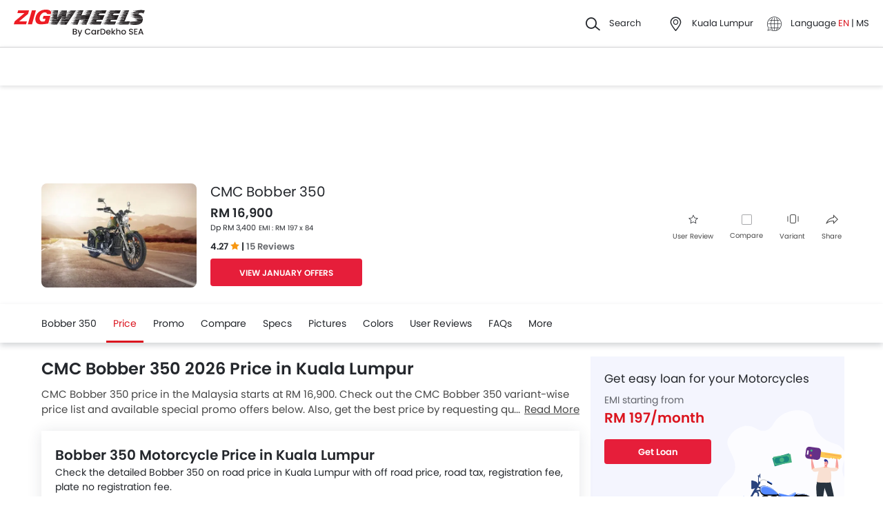

--- FILE ---
content_type: text/html; charset=UTF-8
request_url: https://www.zigwheels.my/new-motorcycles/cmc/bobber-350/price
body_size: 56982
content:
<!DOCTYPE html>
<html lang="en" xmlns="http://www.w3.org/1999/xhtml"  translate="no"  >
    <head>
        <meta charset="UTF-8"/>
        <meta name="viewport" content="width=device-width, initial-scale=1">
                    <link href="https://www.zigwheels.my/new-motorcycles/cmc/bobber-350/price" rel="canonical"/>
                       
        <link href="https://www.zigwheels.my/2021/images/zigwheels/favicon.ico" type="image/x-icon"
              rel="icon"/>
        <link href="https://www.zigwheels.my/2021/images/zigwheels/favicon.ico" type="image/x-icon"
              rel="shortcut icon"/>

                            <link rel="alternate" hreflang="en" href="https://www.zigwheels.my/new-motorcycles/cmc/bobber-350/price"><link rel="alternate" hreflang="x-default" href="https://www.zigwheels.my/new-motorcycles/cmc/bobber-350/price"><link rel="alternate" hreflang="ms" href="https://www.zigwheels.my/ms/new-motorcycles/cmc/bobber-350/price">            
            <meta name="csrf-param" content="_csrf">
<meta name="csrf-token" content="v3K6-6XlC-zKDh-S0sYCyCdHkyf7BMjoXbtyvDCQkJrdHYyk3dBHhqdqTObmp12ZczfgHrVji9Ex7zjQR9jJ7Q==">
            <title>CMC Bobber 350 Price list &amp; Monthly in Malaysia - Zigwheels</title>
            <link rel="preload" href="/2021/fonts/icomoon.ttf?wbwii8" as="font" type="font/ttf" crossorigin>
<link rel="preload" href="/2021/fonts/Poppins-Medium.woff2" as="font" type="font/woff2" crossorigin>
<link rel="preload" href="/2021/fonts/Poppins-Regular.woff2" as="font" type="font/woff2" crossorigin>
<link rel="preload" href="/2021/fonts/Poppins-SemiBold.woff2" as="font" type="font/woff2" fetchpriority="high" crossorigin>
            
            <link href="//www.googletagservices.com" rel="dns-prefetch"/>
            <link href="//ad.doubleclick.net" rel="dns-prefetch"/>
            <link href="//www.googleadservices.com" rel="dns-prefetch"/>
            <link href="//static.girnarsoft.com" rel="dns-prefetch"/>
                                                <link rel="amphtml" href="https://www.zigwheels.my/new-motorcycles/cmc/bobber-350/price?amp=1" />
                            
            <meta property="og:title" content="CMC Bobber 350 Price list &amp; Monthly in Malaysia - Zigwheels">
<meta name="description" content="Check CMC Bobber 350 Price list in Malaysia. Find January Promos with lowest DP &amp; Monthly Installment, Loan EMI Calculator, and best deals for CMC Bobber 350 at Zigwheels.">
<meta property="og:description" content="Check CMC Bobber 350 Price list in Malaysia. Find January Promos with lowest DP &amp; Monthly Installment, Loan EMI Calculator, and best deals for CMC Bobber 350 at Zigwheels.">
<meta property="og:image" content="https://imgcdn.zigwheels.my/medium/gallery/exterior/94/1473/cmc-bobber-350-marketing-image-222235.jpg">
<meta property="og:type" content="website">
<meta property="og:site_name" content="Zigwheels">
<meta property="og:url" content="https://www.zigwheels.my/new-motorcycles/cmc/bobber-350/price">
<meta property="fb:app_id" content="">
<meta name="twitter:card" content="summary_large_image">
<meta name="twitter:site">
<meta name="twitter:creator">
<meta name="twitter:title" content="CMC Bobber 350 Price list &amp; Monthly in Malaysia - Zigwheels">
<meta name="twitter:description" content="Check CMC Bobber 350 Price list in Malaysia. Find January Promos with lowest DP &amp; Monthly Installment, Loan EMI Calculator, and best deals for CMC Bobber 350 at Zigwheels.">
<meta name="twitter:image" content="https://imgcdn.zigwheels.my/medium/gallery/exterior/94/1473/cmc-bobber-350-marketing-image-222235.jpg">
<link href="https://www.zigwheels.my/manifest.json?v=1" rel="manifest">
            
<script>
    var gd = {};
    gd.config = {
        baseUrl: "/",
        site_url: "https://www.zigwheels.my/",
        countryCode: "my",
        withSubCity: 0,
        financeUrl: "",
        businessUnit: "motorcycles",
        defaultBusinessUnit: "bikes",
        langCode: "en",
        isdCode: "+60",
        defaultCity: "kuala-lumpur",
        defaultDisplayCity: "Kuala Lumpur",
        facebookAppId: "431251003897804",
        googleAppId: "823676775068-9bd9dmne8h50qdnlssj4panlnnbjmu5o.apps.googleusercontent.com",
        currencyCode: "RM",
        isSearchActive: 1,
        source: 'web',
        enquiryForm: 'https://enquiry.carbay.com',
        ucEnquiryForm: 'https://ucrf.carbay.com',
        noImage: "https://www.zigwheels.my/2021/images/1x1.png",
        widgetTracking: "Widget_Tracking",
        categorySlug: "bikes",
        controller: "model",
        action: "price",
        urlBusinessUnit: "motorcycles"
    };
    gd.po = {
        'otp_countdown' : "Resend OTP in {timeleft} sec",
        'billion' : "billion",
        'million' : "million",
        'trillion' : "trillion",
    }
    gd.url = (function () {
        pub = {
            goto: function (href) {
                window.location.href = href;
            },
            gotoWindow: function (href) {
                window.open(href, "_blank");
            }
        }
        return pub;
    })();
</script>
<script>
    var siteUrls = {
        newCarUrl: "https://www.zigwheels.my/new-motorcycles",
        usedCarUrl: "",
        usedCityPriceUrl: "",
        pricePageUrl: "https://www.zigwheels.my/new-motorcycles/brandSlug/modelSlug/price",
        pinCodeAddress: "/ajax/get-pincodes",
        brandCityDealer: "/ajax/get-brand-city-dealer",
        listingUrl: "https://www.zigwheels.my/best-motorcycles",
        leadPageUrl: "https://www.zigwheels.my/new-cars-lead/lead",
        compareUrl: "https://www.zigwheels.my/compare-motorcycles"
    };

    var notificationPermission = '';
    if (typeof Notification != 'undefined') {
        notificationPermission = Notification.permission;
    }
    if ('localStorage' in window && window.sessionStorage !== null && sessionStorage.getItem('original_location') == null) {
        sessionStorage.setItem('original_location', 'https://www.zigwheels.my/new-motorcycles/cmc/bobber-350/price');
    }
    let originalLocation = sessionStorage.getItem('original_location');
    var dataLayer = [
        {
                        'platform_new': 'web',
                        'template_type_new': 'ModelPage',
                        'template_name_new': 'modelpage pricetab',
                        'model_type_new': 'current',
                        'is_dcb_availible_new': 'yes',
                        'is_offer_availible_new': 'yes',
                        'city_name_new': 'kuala lumpur',
                        'city_id_new': '1',
                        'compare_model_new': 'cmc-daytona-350, qj-motor-srv-250-amt',
                        'compare_model_id_new': '1472, 2646',
                        'vehicle_type_new': 'motorcycles',
                        'car_type_new': 'new',
                        'brand_new': 'cmc',
                        'model_new': 'cmc bobber-350',
                        'display_model_new': 'CMC Bobber 350',
                        'model_id_new': '1473',
                        'body_type_new': 'cruiser motorcycles',
                        'price_segment_new': 'rm-10000-to-20000',
                        'max_price_segment_new': '16900',
                        'min_price_segment_new': '16900',
                        'fuel_type_new': 'petrol',
                        'engine_capacity_new': 'below-500cc',
                        'transmission_type_new': 'manual',
                        'oemSlug': 'cmc',
                        'modelSlug': 'bobber-350',
                        'similar_models': '[{"name":"CMC Daytona 350","slug":"cmc\/daytona-350"},{"name":"QJ Motor SRV 250 AMT","slug":"qj-motor\/srv-250-amt"}]',
                        'oem_name': 'CMC',
                        'model_name': 'CMC Bobber 350',
                        'model_image': 'https://imgcdn.zigwheels.my/medium/gallery/exterior/94/1473/cmc-bobber-350-marketing-image-222235.jpg',
                        'lead_enable': 'DCB_yes',
                        'variant_name': 'Standard',
                        'vehicle_segment': 'Cruiser',
                        'price_segment': '16900',
                        'fuel_type': 'petrol',
                        'transmission_type': 'manual',
                        'vehicle_type': 'bikes',
                        'page_type': 'PriceTab',
                                                'country_id': 'Malaysia',
            'Language': 'en',
            'source': 'web',
            'notification_status': notificationPermission,
                        'dcb_filled_for_model': 'no',
                        'city':'Kuala Lumpur (Default)',
            'original_location': originalLocation
        }
    ];
    
gd.searchConfig = {
    controllerAction: "model_price",
    oemSlug: typeof dataLayer[0].oemSlug !== 'undefined' ? dataLayer[0].oemSlug : '',
    modelSlug: typeof dataLayer[0].modelSlug !== 'undefined' ? dataLayer[0].modelSlug : '',
};

</script>


<!--GA Tracking Script-->
<script>
    var myCb = function(fn) {
        if (typeof window.requestIdleCallback === 'function') {
            window.requestIdleCallback(function(){
                fn(); 
            });
            return;
        }
        fn();
    };
    myCb(function(){
        (function (w, d, s, l, i) {
            w[l] = w[l] || [];
            w[l].push({'gtm.start': new Date().getTime(), event: 'gtm.js'});
            var f = d.getElementsByTagName(s)[0],
                    j = d.createElement(s), dl = l != 'dataLayer' ? '&l=' + l : '';
            j.defer = true;
            j.src =
                    '//www.googletagmanager.com/gtm.js?id=' + i + dl;
            f.parentNode.insertBefore(j, f);
        })(window, document, 'script', 'dataLayer', 'GTM-5KVT5KQ');
    });
</script>


<style>﻿.compare-bottom-sticky .compare-to-card .card .vh-name,.compare-bottom-sticky .compare-to-card .card .vh-price,.compare-bottom-sticky .compare-to-card .vh-price,.list-interlinking li a,.card .vh-name,.btn-view-all,.breadcrumb{text-overflow:ellipsis;overflow:hidden;white-space:nowrap}.table-variant tr:after,.grid-2:after,.grid-3:after,.grid-4:after,.grid-5:after,.grid-6:after,.container:after,.main:after{visibility:hidden;display:block;font-size:0;content:" ";clear:both;height:0}html,body{font-size:100%;font-family:poppins-regular,sans-serif;color:#24272c;font-size:14px;line-height:1.5}p{margin:0px 0px 0px 0px;line-height:1.5}a{color:#db151f}*{margin:0;padding:0;-webkit-touch-callout:none;-moz-touch-callout:none;-ms-touch-callout:none;-webkit-user-drag:none;-moz-user-drag:none;-ms-user-drag:none;-webkit-text-size-adjust:none;-webkit-highlight:none;-webkit-tap-highlight-color:rgba(0,0,0,0);box-sizing:border-box}body{margin:0 auto;background:#fff}a,body,h1,h2,h3,h4,h5,h6,li,p,ul,span{list-style:none;text-decoration:none;outline:none}.clearfix:after{visibility:hidden;display:block;font-size:0;content:" ";clear:both;height:0}img:not(.auto-height){max-width:100%;height:auto;outline:none}i{font-style:normal}.button,.button-cta,.card-link,.card-link2,body,button,input,select,textarea,a{outline:none}input,textarea{-webkit-user-select:auto;-khtml-user-select:auto;-moz-user-select:auto;-ms-user-select:auto;user-select:auto;resize:none}button::-moz-focus-inner{border:0}button:focus,[role=button]:focus{outline:none}input:-webkit-autofill{-webkit-box-shadow:0 0 0px 1000px #fff inset}input:not([type=range]),select{appearance:none;-webkit-appearance:none;-moz-appearance:none}select::-ms-expand{display:none}select:-moz-focusring{color:rgba(0,0,0,0);text-shadow:0 0 0 #000}table{width:100%;border-collapse:collapse}fieldset{border:0}h1,h2{font-weight:600}h3,h4,h5,h6,th,strong{font-weight:normal}input::-webkit-outer-spin-button,input::-webkit-inner-spin-button{-webkit-appearance:none;margin:0}input[type=number]{-moz-appearance:textfield}::-webkit-scrollbar{width:6px;height:6px}::-webkit-scrollbar-button{width:0}::-webkit-scrollbar-track-piece{background:rgba(36,39,44,.1);width:0}::-webkit-scrollbar-thumb{background:rgba(36,39,44,.2);border-radius:3px}@media only screen and (max-width: 768px){::-webkit-scrollbar{width:0;height:0px}}.m-xl{margin:24px}.m-xxl-t{margin-top:32px}.m-t-60{margin-top:60px}.p-y-60{padding:60px 0}.m-xl-t{margin-top:24px}.m-xl-b{margin-bottom:24px}.m-xl-l{margin-inline-start:24px}.m-xl-r{margin-inline-end:24px}.m-lg{margin:20px}.minus-m-lg{margin:-20px}.m-lg-t{margin-top:20px}.m-lg-b{margin-bottom:20px}.m-lg-l{margin-inline-start:20px}.m-lg-r{margin-inline-end:20px}.minus-m-lg-t{margin-top:-20px}.minus-m-lg-r{margin-inline-end:-20px}.minus-m-lg-l-r{margin-inline-start:-20px;margin-inline-end:-20px}.m-md{margin:16px}.m-md-t{margin-top:16px}.m-md-b{margin-bottom:16px}.m-md-l{margin-inline-start:16px}.m-md-r{margin-inline-end:16px}.minus-m-md-t{margin-top:-16px}.minus-m-md-l-r{margin-inline-start:-16px;margin-inline-end:-16px}.minus-m-md-l{margin-inline-start:-16px}.m-sm{margin:8px}.m-sm-t{margin-top:8px}.m-sm-b{margin-bottom:8px}.m-sm-l{margin-inline-start:8px}.m-sm-r{margin-inline-end:8px}.minus-m-sm-t{margin-top:-8px}.minus-m-sm-l-r{margin-inline-start:-8px;margin-inline-end:-8px}.m-xs{margin:4px}.m-xs-t{margin-top:4px}.m-xs-b{margin-bottom:4px}.m-xs-l{margin-inline-start:4px}.m-xs-r{margin-inline-end:4px}.minus-m-xs-l-r{margin-inline-start:-4px;margin-inline-end:-4px}.p-xl{padding:24px}.p-xl-t{padding-top:24px}.p-xl-b{padding-bottom:24px}.p-xl-l{padding-inline-start:24px}.p-xl-r{padding-inline-end:24px}.p-lg{padding:20px}.p-lg-t{padding-top:20px}.p-lg-b{padding-bottom:20px}.p-lg-l{padding-inline-start:20px}.p-lg-r{padding-inline-end:20px}.p-lg-l-r{padding-inline-start:20px;padding-inline-end:20px}.p-md{padding:16px}.p-md-t{padding-top:16px}.p-md-b{padding-bottom:16px}.p-md-l{padding-inline-start:16px}.p-md-r{padding-inline-end:16px}.p-md-l-r{padding-inline-end:16px;padding-inline-start:16px}.p-md-t-b{padding-top:16px;padding-bottom:16px}.p-sm{padding:8px}.p-sm-t{padding-top:8px}.p-sm-b{padding-bottom:8px}.p-sm-l{padding-inline-start:8px}.p-sm-r{padding-inline-end:8px}.p-xs{padding:4px}.p-xs-t{padding-top:4px}.p-xs-b{padding-bottom:4px}.p-xs-l{padding-inline-start:4px}.p-xs-r{padding-inline-end:4px}.m-0-t{margin-top:0}.m-0-b{margin-bottom:0}.p-0-b,.card-panel.p-0-b{padding-bottom:0}.p-0-t{padding-top:0}.p-t-0{padding-top:0}.p-t-0.btn-view-all{padding-top:0}.m-l-auto{margin-inline-start:auto}.m-r-auto{margin-inline-end:auto}.m-auto{margin-inline-start:auto;margin-inline-end:auto}.px-iframe-30{padding-inline-start:30px;padding-inline-end:30px}@media only screen and (max-width: 640px){.px-iframe-30{padding-inline-start:20px;padding-inline-end:20px}}.minus-m-lg-l{margin-inline-start:-20px}.m-auto{margin-inline-start:auto;margin-inline-end:auto}.p-xxl-r{padding-inline-end:40px}.p-xxl-l{padding-inline-start:40px}.p-xxl-t{padding-top:40px}.p-xxl-b{padding-bottom:40px}.p-0{padding:0px}.p-xl-l-r{padding-inline-start:24px;padding-inline-end:24px}.block,.d-block{display:block}.d-hide,.hide{display:none}.inline-block{display:inline-block}.float-left{float:left}.float-right{float:right}.p-rel{position:relative}.p-absolute{position:absolute}.p-sticky{position:sticky}.p-fixed{position:fixed}.d-flex{display:flex}.d-inline-flex{display:inline-flex}.flex-wrap{flex-wrap:wrap}.justify-space-around{justify-content:space-around}.justify-space-between{justify-content:space-between}.justify-content-center{justify-content:center}.justify-content-end{justify-content:flex-end}.align-center{align-items:center}.align-end{align-items:flex-end}.align-start{align-items:flex-start}.flex-row{flex-direction:row}.flex-column{flex-direction:column}.flex-column-reverse{flex-direction:column-reverse}.flex-row-reverse{flex-direction:row-reverse}.overlay{position:fixed;left:0;top:0;right:0;bottom:0;background:rgba(36,39,44,.4);overflow:hidden;z-index:99}.o-hidden{overflow:hidden}.o-x-hidden{overflow-x:hidden}.o-scroll{overflow:auto}.v-middle{vertical-align:middle}.ic-whatsapp{height:16px;width:16px;background:url("/2021/images/fonts-png/WhatsApp.png") no-repeat;background-size:100%;display:inline-block;vertical-align:middle;transition:transform .4s ease,opacity .4s ease;will-change:transform,opacity}.error{color:red;display:block;margin-top:4px}.valid{color:green;display:block;margin-top:4px}.hidden{opacity:0;height:0;pointer-events:none;overflow:hidden;margin-bottom:0}.bg-grey{background:#f8f8f9}.image-bg-color{background:#f4f6f9}.bg-accent-light{background:#cdebfb}.border-bottom{border-bottom:1px solid rgba(36,39,44,.2)}.border-top{border-top:1px solid rgba(36,39,44,.2)}.border-right{border-right:1px solid rgba(36,39,44,.2)}.border{border:1px solid rgba(36,39,44,.2)}.border-dashed{border:1px dashed rgba(36,39,44,.2)}.border-top-dashed{border-top:1px dashed rgba(36,39,44,.2)}.border-top-dashed.color-black{border-color:#000}.border-light{border-color:rgba(36,39,44,.13)}.fixed-bottom{position:fixed;left:0;right:0;bottom:0;z-index:9}.transition{transition:all .3s linear}.pointer{cursor:pointer}.truncate{text-overflow:ellipsis;overflow:hidden;white-space:nowrap}.nowrap{white-space:nowrap}.sticky-top{position:sticky;left:0;right:0;top:0;z-index:11}.sticky-bottom{position:sticky;left:0;right:0;bottom:0;z-index:9}.icon-star-filled:before,.icon-star-empty:before,.icon-star-half:before{color:#f79712}.fixed-container{padding-top:56.25%;position:relative;background:#f0f1f3;overflow:hidden;background:#f4f6f9}.fixed-container img{width:100%;display:block;margin:0 auto;top:50%;left:0;position:absolute;transform:translateY(-50%)}.image-object-fit{height:140px;overflow:hidden}.image-object-fit img{object-fit:cover;height:inherit;background:#f4f6f9}.list-block li{line-height:40px;margin-bottom:4px}.list-block li.active{color:#db151f}.rounded{border-radius:8px;-webkit-border-radius:8px;-moz-border-radius:8px;-ms-border-radius:8px}.rounded-16{border-radius:16px;-webkit-border-radius:16px;-moz-border-radius:16px;-ms-border-radius:16px}.rounded-30{border-radius:30px;-webkit-border-radius:30px;-moz-border-radius:30px;-ms-border-radius:30px}.rounded-40{border-radius:40px;-webkit-border-radius:40px;-moz-border-radius:40px;-ms-border-radius:40px}.list-inline li,.list-inline>*{display:inline-block}.sub-footer .list-inline-two li{width:50%;padding:6px 6px 6px 15px;position:relative}.sub-footer .list-inline-two li::before{content:"•";font-weight:bold;font-size:20px;display:inline-block;vertical-align:middle;position:absolute;top:3px;left:0;opacity:.4}.sub-footer .list-inline-two li:hover a{color:#db151f}.sub-footer .list-inline-two li:hover::before{color:#db151f}.sub-footer .list-inline-two li a{color:#484848}.list-bullet{list-style:none}.list-bullet li::before{content:"•";color:#db151f;font-weight:bold;display:inline-block;font-size:20px;line-height:13px;vertical-align:middle}.icon-tick:before{color:#30b38a}.footer-margin{margin-bottom:64px}.t-green{color:#019e43}.linkOpt::before{content:attr(data-before);margin-inline-end:3px}.body__overview{overflow-y:hidden}.w-100{width:100%}.w-50{width:50%}.bg-light{background-color:#f1f6fa}.bg-light.shadow-dark{box-shadow:0 0 0 0}.bg-ads,.bg-media{background-color:rgba(219,21,31,.05)}.bg-ads.shadow-dark,.bg-media.shadow-dark{box-shadow:0 0 0 0}.bg-ads .bg-ads,.bg-ads .write-review-banner,.bg-media .bg-ads,.bg-media .write-review-banner{background-color:rgba(0,0,0,0)}.bg-ads.card-rounded,.bg-media.card-rounded{background-color:rgba(219,21,31,.05)}.bg-transparent{background-color:rgba(0,0,0,0)}.bg-grey{background:#f8f8f9}.bg-grey.shadow-dark{box-shadow:0 0 0 0}.bg-white{background:#fff}.bg-white.shadow-dark{box-shadow:0 0 0 0}.header-height{height:56px}.expired{background:rgba(238,71,71,.1);color:#ee4747;font-size:10px;font-family:poppins-semibold,sans-serif;line-height:16px;border-radius:8px;padding:0 10px;display:inline-block}.tag-featured{text-transform:uppercase;font-size:11px;font-family:poppins-semibold,sans-serif,sans-serif;border:1px solid rgba(36,39,44,.2);border-radius:3px;-webkit-border-radius:3px;-moz-border-radius:3px;-ms-border-radius:3px;padding:4px}.tag-chip{text-transform:uppercase;font-size:11px;border-radius:11px;-webkit-border-radius:11px;-moz-border-radius:11px;-ms-border-radius:11px;padding:2px 11px;color:#3263d3;line-height:20px;background:#f5f7ff;display:inline-block;position:absolute;right:8px;top:8px}.tag-offer{padding:0px 10px;position:absolute;left:10px;top:10px;color:#30b38a;text-align:center;font-size:12px;background:#f1fffb;border-radius:20px;-webkit-border-radius:20px;-moz-border-radius:20px;-ms-border-radius:20px}.tag-offer b{font-family:poppins-semibold,sans-serif;font-weight:normal}.videos .card-image{padding-top:56.25%}.videos .card-image>*{position:absolute;left:0;right:0;top:0;bottom:0;width:100%;height:100%}.image-wrapper{overflow:hidden;background:#f4f6f9;position:relative}.image-wrapper img{object-fit:cover;height:inherit}.author-img img{border-radius:50%;-webkit-border-radius:50%;-moz-border-radius:50%;-ms-border-radius:50%}iframe{border:none}#recommended-vehicle .shadow-dark:last-child{margin-bottom:16px}.border-radius-6{border-radius:6px;-webkit-border-radius:6px;-moz-border-radius:6px;-ms-border-radius:6px}.border-radius-10{border-radius:10px;-webkit-border-radius:10px;-moz-border-radius:10px;-ms-border-radius:10px}.border-radius-20{border-radius:20px;-webkit-border-radius:20px;-moz-border-radius:20px;-ms-border-radius:20px}.border-radius-12{border-radius:12px;-webkit-border-radius:12px;-moz-border-radius:12px;-ms-border-radius:12px}.rotate-minus-90{transform:rotate(-90deg)}.rotate-90{transform:rotate(90deg)}.rotate-180{transform:rotate(180deg)}.rotate-minus-180{transform:rotate(-180deg)}.variant-selector{position:relative;padding-inline-end:40px}.variant-selector.popup-trigger{display:block}.variant-selector i{position:absolute;right:16px;top:50%;transform:translateY(-50%) rotate(-90deg)}.all-td-block td{display:block}.all-td-block td.d-flex{display:flex}.word-break{word-break:break-word}@media only screen and (max-width: 768px){.wap-hidden{display:none}}.bg-media-2{background-color:#fcf3f2}.min-height-18{min-height:18px}.min-height-21{min-height:21px}@font-face{font-family:"icomoon";src:url("/2021/fonts/icomoon.eot?3fn96h");src:url("/2021/fonts/icomoon.eot?3fn96h#iefix") format("embedded-opentype"),url("/2021/fonts/icomoon.ttf?3fn96h") format("truetype"),url("/2021/fonts/icomoon.woff?3fn96h") format("woff"),url("/2021/fonts/icomoon.svg?3fn96h#icomoon") format("svg");font-weight:normal;font-style:normal;font-display:block}[class^=icon-],[class*=" icon-"]{font-family:"icomoon";speak:never;font-style:normal;font-weight:normal;font-variant:normal;text-transform:none;line-height:1;-webkit-font-smoothing:antialiased;-moz-osx-font-smoothing:grayscale}.icon-recent:before{content:""}.icon-calender:before{content:""}.icon-copy:before{content:""}.icon-email:before{content:""}.icon-reset:before{content:""}.icon-mobile:before{content:""}.icon-review:before{content:""}.icon-specs:before{content:""}.icon-variable:before{content:""}.icon-like-filled:before{content:""}.icon-download:before{content:""}.icon-price:before{content:""}.icon-fuel:before{content:""}.icon-sort:before{content:""}.icon-filter:before{content:""}.icon-brand:before{content:""}.icon-mail:before{content:""}.icon-location:before{content:""}.icon-similar:before{content:""}.icon-info:before{content:""}.icon-offer:before{content:""}.icon-mike:before{content:""}.icon-trending:before{content:""}.icon-language:before{content:""}.icon-play:before{content:""}.icon-compare:before{content:""}.icon-variants:before{content:""}.icon-my-account:before{content:""}.icon-comment:before{content:""}.icon-back:before{content:""}.icon-share-2:before{content:""}.icon-share:before{content:""}.icon-heart-filled:before{content:""}.icon-heart-blank:before{content:""}.icon-star-empty:before{content:""}.icon-star-filled:before{content:""}.icon-star-half:before{content:""}.icon-undo:before{content:""}.icon-undo2:before{content:""}.icon-like:before{content:""}.icon-dislike:before{content:""}.icon-search:before{content:""}.icon-close:before{content:""}.icon-tick:before{content:""}.icon-arrow-left:before{content:""}.icon-gps:before{content:""}.icon-edit:before{content:""}.icon-call:before{content:""}.icon-bars:before{content:""}.icon-location-2:before{content:""}.icon-gallery:before{content:""}.icon-dislike-filled:before{content:""}.icon-plus:before{content:""}.icon-minus:before{content:"";color:rgba(0,0,0,.5)}.icon-sorry:before{content:""}@font-face{font-family:"poppins-medium";src:url("/2021/fonts/Poppins-Medium.woff2") format("woff2");font-weight:500;font-style:normal;font-display:swap}@font-face{font-family:"poppins-regular";src:url("/2021/fonts/Poppins-Regular.woff2") format("woff2");font-weight:normal;font-style:normal;font-display:swap}@font-face{font-family:"poppins-semibold";src:url("/2021/fonts/Poppins-SemiBold.woff2") format("woff2");font-weight:600;font-style:normal;font-display:swap}.container,.main{width:1160px;margin:0 auto;position:relative;max-width:100%}.container .col-2,.main .col-2{float:left;width:800px;padding-inline-end:20px}.container .col-2.center,.main .col-2.center{margin:0 auto;float:none}.container .col-1,.main .col-1{float:right;width:360px}.blog-container{max-width:800px;margin:0 auto}.layout-full .container{width:1260px}.layout-listing .container{width:1260px}.layout-listing .container .col-1{width:300px;float:left}.layout-listing .container .col-2{width:960px;float:right;padding-inline-start:30px}.body-blackout{position:fixed;z-index:1010;left:0;top:0;right:0;bottom:0;background-color:rgba(0,0,0,.65);display:none;overflow:hidden}.body-blackout.is-blacked-out{display:block}.popup-trigger{display:inline-block}.popup-modal{background-color:#fff;padding:20px;opacity:0;pointer-events:none;transition:all .3s linear;z-index:9999;position:fixed;overflow:auto;display:none}.popup-modal.center{left:50%;top:50%;transform:translate(-50%, -50%);position:fixed;max-height:90vh}.popup-modal.top{left:0;right:0;top:0;max-height:90vh}.popup-modal.top.card{border-top-right-radius:0;border-top-left-radius:0}.popup-modal.bottom{left:0;right:0;bottom:0;max-height:67vh;transform:translateY(67vh);display:block;opacity:1;padding-top:0}.popup-modal.bottom.card{border-bottom-right-radius:0;border-bottom-left-radius:0}.popup-modal.bottom .popup-modal-close{right:0}.popup-modal.bottom .popup-modal-close.r-lg{right:20px}.popup-modal.bottom.is--visible{transform:translateY(0)}.popup-modal.bottom.is--visible{transform:translateY(0)}.popup-modal.full{left:0;top:0;right:0;bottom:0;max-height:100vh;overflow:auto}.popup-modal.is--visible{opacity:1;pointer-events:auto;display:block}.popup-modal-close{position:absolute;right:20px;top:20px;line-height:21px}.popup-modal-close.icon-close{font-size:10px}.popup-modal-close.icon-arrow-left{right:auto;left:0;top:0;position:relative;display:block;margin-bottom:20px}header.site-header{background:#fff;height:68px;z-index:99;padding-inline-start:20px;padding-inline-end:20px;display:flex;justify-content:space-between;align-items:center;font-size:13px;position:static;left:0;right:0;top:-68px;transition:all .3s ease;will-change:bottom}header.site-header .logo img{display:block}header.site-header .cityslectwrap,header.site-header button{cursor:pointer}header.site-header a{color:#24272c}header.site-header i{margin-inline-end:10px;font-size:21px;vertical-align:middle;display:inline-block}header.site-header i .badge-sq{position:absolute;top:-8px;right:-8px;width:17px;height:17px;line-height:17px;border-radius:6px;color:#fff;display:inline-block;background-color:#e61e3a}header.site-header>*:last-child{display:flex;justify-content:space-between;align-items:center}header.site-header>*:last-child>div{margin-inline-start:20px}header.site-header>*:last-child>div:first-child{margin-inline-start:0;margin-inline-end:20px}header.site-header>*:last-child>div:hover{color:#000}header.site-header>*:last-child>div:hover i{color:#000}header.site-header>*:last-child .cityslectwrap{max-width:178px}header.site-header .language .active{color:#db151f}header.site-header .language.dropdown{position:relative;cursor:pointer}header.site-header .language.dropdown .dropdown-content{position:absolute;background-color:#fff;min-width:118px;z-index:99;box-shadow:0 1px 4px 0 rgba(0,0,0,.1);left:0px;right:0px;display:none}header.site-header .language.dropdown .dropdown-content a{display:block;border-bottom:2px solid rgba(0,0,0,.04);line-height:40px;padding:0px 16px}header.site-header .language.dropdown .dropdown-content a:hover{color:#db151f}header.site-header .language.dropdown:hover .dropdown-content{display:block}.searchbox{display:inline-block;vertical-align:middle;width:460px;height:48px;position:relative;box-shadow:0 1px 4px 0 rgba(0,0,0,.1);border-radius:4px;-webkit-border-radius:4px;-moz-border-radius:4px;-ms-border-radius:4px;box-sizing:border-box}.searchbox .searchbtn{color:#fff;width:125px;line-height:50px;border:0;background-color:#24272c;position:absolute;top:-1px;right:-1px;border-radius:0 4px 4px 0;-webkit-border-radius:0 4px 4px 0;-moz-border-radius:0 4px 4px 0;-ms-border-radius:0 4px 4px 0;transition:all .4s ease-in-out;-webkit-transition:all .4s ease-in-out;-moz-transition:all .4s ease-in-out}.searchbox input{width:100%;height:48px;line-height:48px;background:#f5f5f6;box-sizing:border-box;padding:12px 140px 12px 44px;border:0;position:relative;border-radius:4px;-webkit-border-radius:4px;-moz-border-radius:4px;-ms-border-radius:4px}.searchbox .icon-search{position:absolute;left:13px;font-size:16px;top:50%;transform:translateY(-50%);z-index:1}.modal-city{background:#f8f8f9;text-align:center}.modal-city .searchtitle{font-size:30px;text-align:center;color:#24272c;line-height:36px}.modal-city .input-city{border-radius:4px;-webkit-border-radius:4px;-moz-border-radius:4px;-ms-border-radius:4px;height:48px;background:#fff;border:solid 1px rgba(36,39,44,.2);width:100%;box-sizing:border-box;font-size:14px;text-align:start;color:rgba(36,39,44,.7);padding:0 20px;width:686px;margin:23px auto 31px;position:relative}.modal-city .input-city:hover,.modal-city .input-city.input:focus{background-image:none}.modal-city .cityiconblock{text-align:center}.modal-city .cityiconblock.cityheight li{height:auto;min-height:55px}.modal-city .cityiconblock.cityheight li .iconhold{display:none}.modal-city .cityiconblock li{display:inline-block;vertical-align:middle;width:12%;height:140px;transition:all .3s ease-in 0s;-webkit-transition:all .3s ease-in 0s;-moz-transition:all .3s ease-in 0s;box-sizing:border-box;position:relative;font-family:poppins-semibold,sans-serif,sans-serif;font-size:16px;line-height:19px;font-weight:500}.modal-city .cityiconblock li:before{content:"";position:absolute;top:0;right:0;bottom:0;left:0;border-radius:4px;-webkit-border-radius:4px;-moz-border-radius:4px;-ms-border-radius:4px;transition-duration:.3s;transition-property:top,right,bottom,left}.modal-city .cityiconblock li:hover:before{top:-2px;right:-10px;bottom:-2px;left:-10px;z-index:1;background:#fff;box-shadow:0 2px 8px 0 rgba(0,0,0,.2);-webkit-box-shadow:0 2px 8px 0 rgba(0,0,0,.2);-moz-box-shadow:0 2px 8px 0 rgba(0,0,0,.2);-ms-box-shadow:0 2px 8px 0 rgba(0,0,0,.2);border:0}.modal-city .cityiconblock li:hover i{color:#db151f}.modal-city .cityiconblock li a{display:block;width:100%;height:100%;text-align:center;padding:18px 10px;box-sizing:border-box;position:relative;z-index:1;color:#24272c}.autocomplete-suggestions{max-height:242px;overflow-y:auto;background:#fff;border:1px solid rgba(36,39,44,.2);border-radius:4px;-webkit-border-radius:4px;-moz-border-radius:4px;-ms-border-radius:4px;box-shadow:0 4px 12px 0 rgba(0,0,0,.2);-webkit-box-shadow:0 4px 12px 0 rgba(0,0,0,.2);-moz-box-shadow:0 4px 12px 0 rgba(0,0,0,.2);-ms-box-shadow:0 4px 12px 0 rgba(0,0,0,.2);position:absolute;left:0;top:48px;width:100%;z-index:9999;display:none}.autocomplete-suggestions>*{padding:10px 15px;overflow:hidden;text-overflow:ellipsis;white-space:nowrap;height:48px;line-height:26px;box-sizing:border-box;-webkit-box-sizing:border-box;-moz-box-sizing:border-box;border-top:1px solid rgba(36,39,44,.2);text-align:start;font-size:14px;border-left:4px solid rgba(0,0,0,0);transition:all .2s;cursor:pointer}.autocomplete-suggestions>*:first-child{border-top:0}.autocomplete-suggestions>*.selected{background:#f8f8f9;border-left:4px solid #db151f}.autocomplete-suggestions>* i{margin-inline-end:16px;vertical-align:middle}.autocomplete-suggestions>* i::before{color:#484848;font-size:18px}.autocomplete-suggestions.js-ask-question,.autocomplete-suggestions.z-index-3{z-index:3}.navwrap{position:sticky;top:0;left:0;right:0;z-index:11;padding-inline-start:20px;padding-inline-end:20px;background:#fff;border-top:1px solid rgba(36,39,44,.2);box-shadow:0px 2px 6px 0 rgba(36,39,44,.15);height:56px;transition:all .3s ease}nav.gsm_hWrap{text-align:center;position:relative}nav.gsm_hWrap .nav{display:inline-block;vertical-align:middle}nav.gsm_hWrap .nav>li{margin:0 4px;text-align:start}nav.gsm_hWrap .nav>li:first-child{margin-inline-start:0}nav.gsm_hWrap .nav>li>a,nav.gsm_hWrap .nav>li>span{padding:0 5px}nav.gsm_hWrap ul{padding:0;margin:0;list-style:none}nav.gsm_hWrap ul li{float:left}nav.gsm_hWrap ul>li{display:inline-block;position:relative;line-height:50px;margin:0 10px;border-top:4px solid rgba(0,0,0,0);box-sizing:border-box}nav.gsm_hWrap ul>li.ad-link>a,nav.gsm_hWrap ul>li.ad-link>span{background:#db151f !important;color:#fff !important}nav.gsm_hWrap ul>li.ad-link>a .gsm_caretRight,nav.gsm_hWrap ul>li.ad-link>span .gsm_caretRight{border-color:rgba(0,0,0,0) rgba(0,0,0,0) rgba(0,0,0,0) #fff !important}nav.gsm_hWrap ul>li.ad-link>ul{background:rgba(0,0,0,0);width:auto;cursor:default}nav.gsm_hWrap ul>li.ad-link>ul li{background:rgba(0,0,0,0)}nav.gsm_hWrap ul>li.ad-link>ul li a,nav.gsm_hWrap ul>li.ad-link>ul li span{padding:0}nav.gsm_hWrap ul>li.ad-link>ul li a img,nav.gsm_hWrap ul>li.ad-link>ul li span img{width:100%;display:block}nav.gsm_hWrap ul>li.ad-link .ad-slot-panel{background:#fff;width:250px;padding:10px;margin-inline-start:3px;border:1px solid rgba(0,0,0,.1);transition:all .2s;box-shadow:0 4px 12px 0 rgba(0,0,0,.2);-webkit-box-shadow:0 4px 12px 0 rgba(0,0,0,.2);-moz-box-shadow:0 4px 12px 0 rgba(0,0,0,.2);-ms-box-shadow:0 4px 12px 0 rgba(0,0,0,.2);border-radius:4px;-webkit-border-radius:4px;-moz-border-radius:4px;-ms-border-radius:4px;position:relative}nav.gsm_hWrap ul>li.ad-link .ad-slot-panel a.block{border-left:0}nav.gsm_hWrap ul>li.ad-link .ad-slot-panel a.btn-line{color:#db151f;border-left:1px solid #db151f;font-size:15px}nav.gsm_hWrap ul>li.ad-link .ad-slot-panel a.btn-line:hover{color:#fff}nav.gsm_hWrap ul>li.ad-link .tag-featured{left:auto;top:4px;right:4px;position:absolute;line-height:14px;background:rgba(219,21,31,.8);color:#fff;width:auto}nav.gsm_hWrap ul>li ul li{margin:0;line-height:50px}nav.gsm_hWrap ul>li ul li:hover>a,nav.gsm_hWrap ul>li ul li:hover>span{background:#fff}nav.gsm_hWrap ul>li ul li.subactive>a,nav.gsm_hWrap ul>li ul li.subactive>span{border-color:#db151f;color:#24272c}nav.gsm_hWrap ul>li li a,nav.gsm_hWrap ul>li li span{color:#484848;text-transform:none;font-size:12px}nav.gsm_hWrap ul>li a,nav.gsm_hWrap ul>li span{padding:0 10px;font-size:12px;text-decoration:none;color:#24272c;text-transform:uppercase;display:block;cursor:pointer}nav.gsm_hWrap ul>li:hover{border-top:4px solid #db151f}nav.gsm_hWrap ul>li:hover>a,nav.gsm_hWrap ul>li:hover>span{color:#db151f}nav.gsm_hWrap ul>li:hover li>a:before,nav.gsm_hWrap ul>li:hover li>span:before{display:none}nav.gsm_hWrap ul>li:hover>ul{top:50px;visibility:visible}nav.gsm_hWrap ul>li:hover>ul>li{border-top:2px solid rgba(36,39,44,.04);width:100%;height:50px;opacity:1}nav.gsm_hWrap ul>li:hover>ul>li:last-child{border-bottom:0}nav.gsm_hWrap ul>li:hover>ul>li:last-child:hover>a,nav.gsm_hWrap ul>li:hover>ul>li:last-child:hover>span{border-bottom-left-radius:4px;border-bottom-right-radius:4px}nav.gsm_hWrap ul>li>ul{position:absolute;left:0;visibility:hidden;background:#fff;top:50px;z-index:5;width:260px;border-radius:4px;-webkit-border-radius:4px;-moz-border-radius:4px;-ms-border-radius:4px;box-shadow:0 0 6px 0 rgba(0,0,0,.14);z-index:99}nav.gsm_hWrap ul>li>ul ul{left:0;margin-inline-start:0}nav.gsm_hWrap ul>li>ul li{height:0;opacity:0;position:relative;clear:both;float:left;background:hsla(0,0%,100%,.2);-webkit-transition:height .2s ease,opacity .2s ease;-moz-transition:height .2s ease,opacity .2s ease;-o-transition:height .2s ease,opacity .2s ease;transition:height .2s ease,opacity .2s ease}nav.gsm_hWrap ul>li>ul li a,nav.gsm_hWrap ul>li>ul li span:not(.btn-line){width:100%;display:block;border-left:4px solid rgba(0,0,0,0)}nav.gsm_hWrap ul>li>ul li ul li{height:0;box-shadow:0 0 0 0 rgba(0,0,0,.2);-webkit-box-shadow:0 0 0 0 rgba(0,0,0,.2);-moz-box-shadow:0 0 0 0 rgba(0,0,0,.2);-ms-box-shadow:0 0 0 0 rgba(0,0,0,.2)}nav.gsm_hWrap ul>li>ul li:hover ul{background:#fff;opacity:1;visibility:visible;top:0}nav.gsm_hWrap ul>li>ul li:hover ul.nav-bottom{top:0;bottom:auto}nav.gsm_hWrap ul>li>ul li:hover>ul>li{height:46px}nav.gsm_hWrap ul>li>ul>li:first-child:hover{border-top-left-radius:4px;-webkit-border-top-left-radius:4px;-moz-border-top-left-radius:4px}nav.gsm_hWrap ul>li>ul>li ul{left:100%;top:0;opacity:0;visibility:hidden;box-shadow:0 0 2px 0 rgba(0,0,0,.5);-webkit-box-shadow:0 0 2px 0 rgba(0,0,0,.5);-moz-box-shadow:0 0 2px 0 rgba(0,0,0,.5);-ms-box-shadow:0 0 2px 0 rgba(0,0,0,.5)}nav.gsm_hWrap ul>li:last-child>ul:not(.submenu-ul),nav.gsm_hWrap ul>li:nth-last-child(2)>ul:not(.submenu-ul){left:auto;right:0}nav.gsm_hWrap ul>li:last-child>ul:not(.submenu-ul)>li ul,nav.gsm_hWrap ul>li:nth-last-child(2)>ul:not(.submenu-ul)>li ul{left:auto;right:100%}nav.gsm_hWrap ul>li.elc-vh a,nav.gsm_hWrap ul>li.elc-vh span{color:#019e43}nav.gsm_hWrap ul>li.elc-vh .gsm_caret{border-color:#019e43 rgba(0,0,0,0) rgba(0,0,0,0) rgba(0,0,0,0)}nav.gsm_hWrap .gsm_caret{border-width:6px 5px 0 5px;border-style:solid;border-color:#24272c rgba(0,0,0,0) rgba(0,0,0,0) rgba(0,0,0,0);width:0;height:0;margin:-1px 0 0 4px;display:inline-block;vertical-align:middle}nav.gsm_hWrap .city-nav{padding-top:16px;cursor:pointer}nav.gsm_hWrap .city-nav>*{vertical-align:middle}nav.gsm_hWrap .city-nav .icon-location{font-size:18px}nav.gsm_hWrap .stickylogo{position:absolute;left:10px;transform:translateX(-65px) translateY(-50%);top:50%;transition:all .4s ease-in-out;-webkit-transition:all .4s ease-in-out;opacity:0;display:block}nav.gsm_hWrap .stickylogo img{width:120px;display:block}nav.gsm_hWrap.gssticky .stickylogo{transform:translateX(0) translateY(-50%);opacity:1}nav.gsm_hWrap .gsm_caretRight{border-width:6px 0 5px 5px;border-style:solid;border-color:rgba(0,0,0,0) rgba(0,0,0,0) rgba(0,0,0,0) #24272c;width:0;height:0;margin:16px 15px 0;display:inline-block;vertical-align:middle;float:right}nav.gsm_hWrap.gsm_hWrap ul li ul.navsubmenu li:hover ul{top:-1px;bottom:inherit}@media only screen and (max-width: 75em){.nav li:last-child>ul:not(.submenu-ul),.nav li:nth-last-child(2)>ul:not(.submenu-ul),.nav li:nth-last-child(3)>ul:not(.submenu-ul){left:auto;right:0}.nav li a,.nav li span{font-size:12px !important}.gsm_hWrap .city-nav{padding-top:0;padding-bottom:16px}}footer{background:#fff;border-top:1px solid rgba(36,39,44,.2);font-size:12px}footer>*:first-child{background:url(/2021/images/footer-bg.png) no-repeat center bottom;padding:36px 0 50px}footer>*:first-child.lazy{background-image:none}footer>*:first-child>ul{display:flex;align-items:flex-start;justify-content:space-between;line-height:2.38}footer>*:first-child>ul a{color:#24272c}footer>*:first-child>ul li ul li:first-child{font-family:poppins-semibold,sans-serif;margin-bottom:10px;text-transform:uppercase}footer>*:nth-child(2){background:#24272c;height:58px;line-height:58px;color:#a9aaad}footer>*:nth-child(2) ul{display:flex;align-items:center;justify-content:space-between}footer .app-store-icn{opacity:.7}footer .app-store-icn:hover{opacity:1}footer .similer-sites-link span{min-width:125px;display:inline-block}footer .similer-sites-link span img{height:11px;width:20px;margin-inline-end:10px}footer .similer-sites-link span:nth-child(2):before,footer .similer-sites-link span:nth-child(3):before{color:rgba(36,39,44,.44);display:inline-block;margin:0 5px;content:"|"}footer .socil-link{height:24px;width:24px;margin-inline-start:6px;transition:all .4s ease-in-out;-webkit-transition:all .4s ease-in-out;-moz-transition:all .4s ease-in-out;border-radius:100%;-webkit-border-radius:100%;-moz-border-radius:100%;-ms-border-radius:100%;background:#fff;float:left;text-align:center;display:block;vertical-align:middle;line-height:24px;filter:grayscale(100%);opacity:1}footer .socil-link:first-child{margin-inline-start:0}footer .socil-link:hover{filter:grayscale(0)}footer .socil-link i,footer .socil-link img{width:14px;height:14px;background-size:100%;vertical-align:middle;line-height:14px;filter:initial}footer ul li:hover span{cursor:pointer}.copyright-sec{background-color:#fff}.copyright-sec img{max-height:31px}.cardekho-sea img{margin-left:40px}.breadcrumb{line-height:10px}.breadcrumb li{display:inline;padding-inline-end:8px;position:relative;text-transform:capitalize;font-size:10px;vertical-align:middle}.breadcrumb li.active{display:inline}.breadcrumb li a{color:#db151f}.breadcrumb li::after{position:absolute;right:2px;top:50%;content:"›";display:block;height:10px;margin-top:-5px}.breadcrumb li:last-child{color:#24272c}.breadcrumb li:last-child::after{content:""}.button,.btn-line,.btn-solid{height:48px;line-height:48px;text-align:center;font-size:15px;font-family:poppins-semibold,sans-serif;border-radius:4px;-webkit-border-radius:4px;-moz-border-radius:4px;-ms-border-radius:4px;display:inline-block;border:1px solid rgba(0,0,0,0)}.button.btn-mini,.btn-mini.btn-line,.btn-mini.btn-solid{height:40px;line-height:40px;font-size:12px}.button.width-auto,.width-auto.btn-line,.width-auto.btn-solid{width:auto;padding-inline-start:20px;padding-inline-end:20px;min-width:140px}.btn-view-all{padding-top:16px;font-size:12px;font-family:poppins-semibold,sans-serif;text-transform:uppercase;letter-spacing:.6px;display:block;border:0;border-bottom:0;color:#db151f;cursor:pointer}.btn-view-all.border-0{border:none}.btn-view-all.p-0-t{padding-top:0}.btn-view-all.border-0{border:none}.btn-view-all:after{font-family:"icomoon";content:"";display:inline-block;transform:rotate(180deg);font-size:10px;line-height:16px;margin-inline-start:4px}.btn-view-all.arrow-down:after{transform:rotate(-90deg);margin-inline-start:8px}.btn-view-all.arrow-up:after{transform:rotate(90deg);margin-inline-start:8px}.btn-view-all.btn-line{height:36px;line-height:36px;align-items:center;justify-content:center;border:1px solid #db151f;color:#db151f;margin-top:20px;padding-top:0;max-width:360px;margin-inline-start:auto;margin-inline-end:auto;padding-inline-start:3px}.btn-view-all.btn-line.btn-more{color:#e61e3a;border-color:#e61e3a;border-radius:34px}.btn-view-all.btn-line.btn-more:hover{background-color:#e61e3a;color:#fff}.btn-view-all.btn-grey{border:1px solid #484848;color:#28333f}.btn-view-all span{white-space:nowrap;text-overflow:ellipsis;overflow:hidden;display:inline-block;vertical-align:middle;max-width:calc(100% - 20px)}.btn-view-all.hide{display:none}.btn-solid{background:#e61e3a;width:100%;color:#fff}.btn-solid.bg-accent{background:#db151f}.btn-solid.bg-primary{background:#24272c}.btn-solid.btn-accent-light{background:rgba(219,21,31,.1);color:#24272c}.btn-solid.width-auto{width:auto}.btn-solid .icon-back{font-size:9px;vertical-align:middle;padding-inline-end:4px}.btn-solid:disabled,.btn-solid[disabled]{background-color:#d8d8d8}.btn-solid.download i{vertical-align:middle}button:disabled,button[disabled],a:disabled,a[disabled]{background-color:#d8d8d8;cursor:default}button:disabled:hover,button[disabled]:hover,a:disabled:hover,a[disabled]:hover{box-shadow:none}.btn-whatsapp{border:1px solid #63b161;width:48px;display:inline-flex;align-items:center;justify-content:center;vertical-align:middle;min-width:48px;color:#63b161;background-color:#fff}.btn-whatsapp .ic-whatsapp{width:18px;height:18px;background-size:100%}.btn-whatsapp.large{width:100%;color:#63b161;font-size:14px}.btn-whatsapp.large .ic-whatsapp{margin-inline-end:6px}.btn-whatsapp.bg-whatsapp{background-color:#63b161;color:#fff;transition:transform .4s ease,opacity .4s ease;will-change:transform,opacity}.btn-whatsapp.bg-whatsapp .ic-whatsapp{background:url("/2021/images/whatsapp.svg") no-repeat center}.btn-whatsapp.bg-whatsapp:hover{background-color:#fff;color:#63b161}.whatsapp-fixed{left:auto;right:20px;bottom:20px}.whatsapp-fixed .btn-whatsapp{border-radius:50%;-webkit-border-radius:50%;-moz-border-radius:50%;-ms-border-radius:50%}.btn-view-fixed{position:absolute;right:0;top:0;line-height:24px;padding-top:0}.btn-view-fixed.btn-view-all:after{line-height:24px;position:relative;top:-1px}.btn-fixed-bottom{background:#fff;padding:8px 20px;box-shadow:0 -2px 8px 0 rgba(36,39,44,.1);-webkit-box-shadow:0 -2px 8px 0 rgba(36,39,44,.1);-moz-box-shadow:0 -2px 8px 0 rgba(36,39,44,.1);-ms-box-shadow:0 -2px 8px 0 rgba(36,39,44,.1);border-radius:1px 1px 0 0;-webkit-border-radius:1px 1px 0 0;-moz-border-radius:1px 1px 0 0;-ms-border-radius:1px 1px 0 0;position:sticky;left:0;height:64px;right:0;bottom:0;z-index:10;transform:translateY(64px);transition:transform .4s ease,opacity .4s ease;will-change:transform,opacity}.btn-fixed-bottom.p-sticky{transform:translateY(0)}.btn-fixed-bottom.p-fixed{position:fixed;transform:translateY(0)}.btn-fixed-bottom>.btn-mini{height:36px;line-height:36px}.lead-form .btn-fixed-bottom{transform:translateY(0px);box-shadow:0 0 0}.btn-line{border:1px solid #e61e3a;color:#e61e3a;width:100%}.btn-line.grey{border:1px solid rgba(36,39,44,.2);color:#24272c;background-color:rgba(0,0,0,0)}.btn-line .icon-call:before{color:#30b38a}.btn-line.btn-more{width:fit-content;padding-inline-start:18px;padding-inline-end:18px;margin-inline-start:auto;margin-inline-end:auto;height:28px;line-height:28px;display:block}.btn-line.btn-more.btn-curved{border-radius:18px;-webkit-border-radius:18px;-moz-border-radius:18px;-ms-border-radius:18px}.btn-line.btn-more.hide{display:none}.btn-line.btn-accent{border-color:#db151f;color:#db151f}.cta-with-call{position:relative}.cta-with-call>*{vertical-align:middle}.cta-with-call .btn-solid{width:calc(100% - 60px)}.cta-with-call .btn-call{margin-inline-start:4px}.tab-chips,.features-chips{scroll-behavior:smooth;white-space:nowrap;overflow:auto}.tab-chips>*,.chip,.features-chips>*{display:inline-block;min-width:79px;height:33px;line-height:33px;font-size:13px;text-transform:capitalize;border-radius:6px;-webkit-border-radius:6px;-moz-border-radius:6px;-ms-border-radius:6px;background:#f4f6f9;vertical-align:middle;color:#24272c;padding:0 16px;white-space:nowrap;text-align:center;cursor:pointer}.tab-chips>* a,.tab-chips>* span,.chip a,.chip span,.features-chips>* a,.features-chips>* span{display:block;text-align:center;color:#24272c}.tab-chips>*.active,.tab-chips>*[aria-selected=true],.chip.active,.chip[aria-selected=true],.features-chips>*.active,.features-chips>*[aria-selected=true]{background:rgba(219,21,31,.07);color:#db151f}.tab-chips>*.active a,.tab-chips>*.active span,.tab-chips>*[aria-selected=true] a,.tab-chips>*[aria-selected=true] span,.chip.active a,.chip.active span,.chip[aria-selected=true] a,.chip[aria-selected=true] span,.features-chips>*.active a,.features-chips>*.active span,.features-chips>*[aria-selected=true] a,.features-chips>*[aria-selected=true] span{color:#db151f}.card{border-radius:12px;-webkit-border-radius:12px;-moz-border-radius:12px;-ms-border-radius:12px;background-color:#fff}.card.js-active-variant{border:1px solid #db151f;overflow:hidden}.card.bg-white{background:#fff}.card .vh-name{font-size:15px;line-height:inherit;display:block;margin-bottom:8px;color:#24272c}.card .vh-price,.card .vh-finance,.card .card-title{font-size:15px;line-height:16px;display:block;font-family:poppins-semibold,sans-serif;margin-bottom:8px}.card .vh-price>*,.card .vh-finance>*,.card .card-title>*{margin-top:8px;display:block;font-family:poppins-regular,sans-serif;font-size:12px}.card .vh-price>*.m-0-t,.card .vh-finance>*.m-0-t,.card .card-title>*.m-0-t{margin-top:0px}.card .vh-price.min-height-36,.card .vh-finance.min-height-36,.card .card-title.min-height-36{min-height:36px}.card .vh-price.min-height-41,.card .vh-finance.min-height-41,.card .card-title.min-height-41{min-height:41px}.card .vh-price>.tooltip-chip,.card .vh-finance>.tooltip-chip,.card .card-title>.tooltip-chip{display:inline-block;margin-top:0}.card .vh-price.emi span,.card .vh-price.emi a,.card .vh-finance.emi span,.card .vh-finance.emi a,.card .card-title.emi span,.card .card-title.emi a{margin-inline-start:4px;font-size:10px;font-family:poppins-regular,sans-serif;display:inline-block;margin-top:0}.card .vh-price.m-b-2,.card .vh-finance.m-b-2,.card .card-title.m-b-2{margin-bottom:2px}.card .card-title{line-height:24px}.card .vh-launch-date{font-size:12px;color:rgba(36,39,44,.7);display:block}.card .vh-launch-date span{font-family:poppins-semibold,sans-serif;color:#24272c;padding-inline-start:4px}.card .vh-review{font-size:13px;margin-bottom:8px;display:block}.card .vh-review span,.card .vh-review a{color:rgba(36,39,44,.7)}.card>img,.card .card-image>img,.card .fixed-container>img,.card .image-wrapper>img{border-radius:12px 12px 0 0}.card .image-wrapper{height:140px;border-radius:12px 12px 0 0;position:relative}.card .image-wrapper img{object-fit:cover;height:inherit;width:100%}.card .custom-control label{font-size:12px;line-height:18px}.card-image{position:relative;display:block;background:#f4f6f9;border-radius:12px 12px 0 0;overflow:hidden}.card-image.radius-0{border-radius:0 0 0 0}.card-image>img{display:block;margin:0px auto;width:100%}.card-image .icon-play{cursor:pointer;font-size:10px;left:50%;transform:translateX(-50%) translateY(-50%);position:absolute;top:50%;background:#fff;color:#000;width:24px;height:24px;line-height:24px;text-align:center;border-radius:50%}.card-image .icon-play:before{margin-inline-start:4px}.card-panel{padding:16px;position:relative}.shadow-dark{box-shadow:0 2px 20px 0 rgba(40,51,63,.12);-webkit-box-shadow:0 2px 20px 0 rgba(40,51,63,.12);-moz-box-shadow:0 2px 20px 0 rgba(40,51,63,.12);margin-bottom:16px;position:relative}.shadow-dark:last-child,.shadow-dark.m-0-b{margin-bottom:0}.shadow-light{box-shadow:0 1px 4px 0 rgba(40,51,63,.16);-webkit-box-shadow:0 1px 4px 0 rgba(40,51,63,.16);-moz-box-shadow:0 1px 4px 0 rgba(40,51,63,.16);position:relative}.card-rounded{background-color:#fff;border-radius:16px;-webkit-border-radius:16px;-moz-border-radius:16px;-ms-border-radius:16px;margin-bottom:12px}.card-rounded:last-child{margin-bottom:0}.card-rounded #recommended-vehicle .shadow-dark{box-shadow:none;margin-bottom:0}.card-cta{font-size:14px;color:#db151f;display:block}.list-card>*{margin-bottom:16px}.list-card>*.splide__slide{margin-bottom:16px}.list-card>* .image-wrapper{height:160px}.list-card>* .image-wrapper img{min-width:100%}.tab-panels>*{display:none}.tab-panels>*.active{display:block}h1{font-size:18px;line-height:24px;font-family:poppins-semibold,sans-serif;color:#24272c}h2,.heading-h2{font-size:16px;line-height:21px;font-family:poppins-semibold,sans-serif;color:#24272c}.heading-h3{font-size:13px;line-height:21px;color:#24272c}.card-shadow h2{font-size:18px;line-height:24px}.f-48{font-size:48px;line-height:1.1}.f-36{font-size:36px;line-height:1.5}.f-30{font-size:30px}.f-27{font-size:27px}.f-24{font-size:24px}.f-22{font-size:22px}.f-20{font-size:20px}.f-18{font-size:18px}.f-16{font-size:16px}.f-15{font-size:15px}.f-14{font-size:14px}.f-13{font-size:13px}.f-12{font-size:12px}.f-11{font-size:11px;line-height:18px}.f-10{font-size:10px}.f-medium{font-family:poppins-medium,sans-serif}.f-regular{font-family:poppins-regular,sans-serif}.f-semibold{font-family:poppins-medium,sans-serif}.f-bold{font-family:poppins-semibold,sans-serif}.t-accent{color:#db151f}.t-highlight{color:#30b38a}.t-promotional{color:#e61e3a}.t-hint{color:rgba(36,39,44,.7)}.t-gray{color:rgba(36,39,44,.5)}.info .t-light,.t-light{color:#484848}.t-heading{color:#24272c}.t-white{color:#fff}.t-whatsapp{color:#63b161}.t-viber{color:#7143b9}.t-offer{color:#30b38a}.t-valid{color:#30b38a}.t-body{color:#24272c}.t-center{text-align:center}.t-left{text-align:start}.t-right{text-align:end}.t-underline{text-decoration:underline}.t-uppercase{text-transform:uppercase}.t-nowrap{white-space:nowrap}.t-capitalize{text-transform:capitalize}.info{font-size:15px;margin-top:8px;color:#484848}.info .acc-title{color:#24272c}.f-style-normal{font-style:normal}.ic-facebook-filled{background:#365089 url("/2021/images/fonts-png/facebook.png") no-repeat center/28px}.ic-facebook-filled.lazy{background-image:none}.facebook-filled{background:#3c5a9a}.ic-whatsapp-filled{background:#67c15e url("/2021/images/fonts-png/whatsapp-white.svg") no-repeat center/28px}.ic-whatsapp-filled.lazy{background-image:none}.ic-twitter-filled{background:#fff url("/2021/images/fonts-png/twitter-theme.png") no-repeat center/28px;border:1px solid rgba(36,39,44,.2)}.ic-twitter-filled.lazy{background-image:none}.ic-pinterest-filled{background:#b71e23 url("/2021/images/fonts-png/pinterest.png") no-repeat center/28px}.ic-pinterest-filled.lazy{background-image:none}.ic-google-filled{background:#db3236 url("/2021/images/fonts-png/google.png") no-repeat center/28px;font-size:24px;color:#fff}.ic-google-filled.lazy{background-image:none}.google-filled{background:#c70a0d}.ic-facebook{width:32px;height:32px;background:url("/2021/images/fonts-png/fb.png") no-repeat center;display:inline-block}.ic-youtube{width:32px;height:32px;background:url("/2021/images/fonts-png/youtube.png") no-repeat center;display:inline-block}.ic-instagram{width:32px;height:32px;background:url("/2021/images/fonts-png/instagram.png") no-repeat center;display:inline-block}.ic-twitter{width:32px;height:32px;background:url("/2021/images/fonts-png/twitter-theme.png") no-repeat center;display:inline-block}.social-media li{margin-inline-end:5px}.social-media i{width:50px;height:50px;line-height:50px;display:block;text-align:center}.social-media span{width:auto;color:rgba(36,39,44,.7);display:block;font-size:10px;padding-inline-start:0;text-transform:capitalize;margin-top:5px;text-align:center}.ic-whatsapp-line{width:14px;height:14px;background:url("/2021/images/whatsapp-line.svg") no-repeat center/100%;display:inline-block;vertical-align:middle}.ic-whatsapp-line.lazy{background-image:none}.read-more-less{font-size:15px;color:#484848;position:relative}.read-more-less .height-hidden{transition:all .1s ease-in}.read-more-less .height-hidden.content-hidden img{display:none}.read-more-less .read-more,.read-more-less .read-less{text-decoration:underline;text-transform:capitalize}.read-more-less .read-less{position:relative;display:block;text-align:end}.read-more-less .read-less.hide{display:none}.read-more-less .read-more{position:absolute;right:0;bottom:0;background:#fff;padding-inline-start:15px}.read-more-less .read-more:before{content:"... ";position:absolute;left:0;text-decoration:none}.read-more-less .btn-line.btn-more.hide{display:none}.read-more-less .btn-view-all.js-read-more:after{transform:rotate(-90deg)}.read-more-less .btn-view-all.js-read-less:after{transform:rotate(90deg)}.read-more-less .btn-view-all:after{margin-inline-start:8px}.read-more-less .btn-view-all.btn-more.hide{display:none}.height-hidden{height:44px;overflow:hidden}.button,a,.read-more,.read-less{cursor:pointer;transition:transform .4s ease,opacity .4s ease;will-change:transform,opacity}.button:hover,a:hover,.read-more:hover,.read-less:hover{color:#db151f}.button.t-promotional:hover,a.t-promotional:hover,.read-more.t-promotional:hover,.read-less.t-promotional:hover{color:#e61e3a}.onclick-cta{cursor:pointer;transition:all .3s ease-in-out}.onclick-cta:hover{color:#db151f}.acc-title{cursor:pointer}.card:not(.listing-card) img{transition:transform .4s ease,opacity .4s ease;will-change:transform,opacity;vertical-align:middle}.card:not(.listing-card):hover img{transform:scale(1.1);cursor:pointer}.card:not(.listing-card):hover .fixed-container img{transform:translateY(-50%) scale(1.1)}.card.exlore-card:hover img.colr-img{transform:scale(1)}.btn-solid:hover,.btn-solid.pointer:hover{box-shadow:0 3px 6px 0 rgba(230,30,58,.46);-webkit-box-shadow:0 3px 6px 0 rgba(230,30,58,.46);-moz-box-shadow:0 3px 6px 0 rgba(230,30,58,.46);-ms-box-shadow:0 3px 6px 0 rgba(230,30,58,.46);color:#fff}.btn-solid:hover i::before,.btn-solid.pointer:hover i::before{color:#fff}.btn-solid.bg-accent:hover{box-shadow:0 3px 6px 0 rgba(219,21,31,.46);-webkit-box-shadow:0 3px 6px 0 rgba(219,21,31,.46);-moz-box-shadow:0 3px 6px 0 rgba(219,21,31,.46);-ms-box-shadow:0 3px 6px 0 rgba(219,21,31,.46)}.btn-solid.btn-accent-light:hover{box-shadow:0 3px 6px 0 rgba(0,0,0,.2);-webkit-box-shadow:0 3px 6px 0 rgba(0,0,0,.2);-moz-box-shadow:0 3px 6px 0 rgba(0,0,0,.2);-ms-box-shadow:0 3px 6px 0 rgba(0,0,0,.2);color:#24272c}.btn-solid.bg-primary:hover{box-shadow:0 3px 6px 0 rgba(36,39,44,.46);-webkit-box-shadow:0 3px 6px 0 rgba(36,39,44,.46);-moz-box-shadow:0 3px 6px 0 rgba(36,39,44,.46);-ms-box-shadow:0 3px 6px 0 rgba(36,39,44,.46)}.btn-line:hover,.btn-line.pointer:hover{background:#e61e3a;color:#fff}.btn-line.btn-view-all:hover,.btn-line.btn-accent:hover{background:#db151f;color:#fff}.read-more:hover,.read-less:hover,a:hover{color:#db151f}.btn-call:hover{background:#30b38a;color:#fff}.btn-call:hover i:before{color:#fff}.btn-whatsapp:hover{background:#63b161;color:#fff}.btn-whatsapp:hover .ic-whatsapp{background:url("/2021/images/fonts-png/whatsapp-white.svg") no-repeat;width:18px;height:18px;background-size:100%}.tab-chips>*{cursor:pointer}.view-all-card .circle{transition:transform .4s ease,opacity .4s ease;will-change:transform,opacity}.view-all-card:hover .circle{background:#db151f;color:#fff}.hover{cursor:pointer}.socil-link{filter:grayscale(100%)}.socil-link:hover{filter:grayscale(0)}.t-whatsapp:hover{color:#63b161}a.t-body:hover{color:#db151f}.hover-effect:hover{color:#db151f}.pointer{transition:transform .4s ease,opacity .4s ease;will-change:transform,opacity}.pointer:hover{color:#db151f}.pointer:hover i:before{color:#db151f}.view-all-card{display:flex;align-items:center;justify-content:center;text-align:center;font-family:poppins-semibold,sans-serif;cursor:pointer}.view-all-card .circle{width:80px;height:80px;background:rgba(219,21,31,.1);line-height:80px;border-radius:100%;color:#db151f;font-size:20px;display:flex;align-items:center;justify-content:center;transform:rotate(-180deg);margin:0 auto 16px;transition:transform .4s ease,opacity .4s ease;will-change:transform,opacity;animation:auto;border:0}.view-all-card .view-all-text{padding:0 60px;display:block;line-height:24px}.view-all-card .btn-solid{min-width:180px}.view-all-card .btn-solid .icon-back{transform:rotate(-180deg)}.ad-slot{text-align:center}.ad-slot>*{margin:0px auto}.ad-slot.h-90{min-height:90px}.ad-slot.h-100{min-height:100px}.ad-slot.h-250{min-height:250px}.ad-slot.h-480{min-height:480px}.ad-slot.h-509{min-height:509px}.ad-slot.h-199{min-height:199px}@media only screen and (max-width: 320px){.ad-slot{margin-inline-start:-20px;margin-inline-end:-20px}}.acc-title{transition:.4s;display:block;line-height:24px;position:relative;padding-inline-end:20px;font-family:poppins-semibold,sans-serif}.acc-title:before{content:"";font-family:"icomoon";position:absolute;right:0;top:50%;transform:translateY(-50%) rotate(-90deg)}.acc-panel{height:0;transition:height 1s ease-out;-webkit-transform:scaleY(0);-o-transform:scaleY(0);-ms-transform:scaleY(0);transform:scaleY(0);display:block;color:#484848}.active>.acc-panel{display:block;-webkit-transform:scaleY(1);-o-transform:scaleY(1);-ms-transform:scaleY(1);transform:scaleY(1);-webkit-transform-origin:top;-o-transform-origin:top;-ms-transform-origin:top;transform-origin:top;-webkit-transition:-webkit-transform .4s ease-out;-o-transition:-o-transform .4s ease;-ms-transition:-ms-transform .4s ease;transition:transform .4s ease;box-sizing:border-box;height:auto;margin-top:8px}.accordion{margin-bottom:8px;padding:16px}.accordion.border-top,.accordion.border-bottom{padding-inline-start:0;padding-inline-end:0;margin-bottom:0}.accordion.active>.acc-title:before{transform:translateY(-50%) rotate(90deg)}.accordion h3.acc-title{font-size:15px}.dynamic-content h3.acc-title{margin-bottom:0}.accordion-list .border-bottom:last-child{border-bottom:0}.socil-link{margin-inline-start:6px;display:inline-block;opacity:.7}.socil-link:first-child{margin-inline-start:0}.socil-link:after{content:""}.socil-link i,.socil-link img{width:16px;height:16px;background-size:100%;line-height:18px;filter:grayscale(100%);vertical-align:middle}.grid-2>*{width:50%;float:left}.grid-3>*{width:33.3333333333%;float:left}.grid-4>*{width:25%;float:left}.grid-5>*{width:20%;float:left}.grid-6>*{width:16.6666666667%;float:left}.model-nav{background:#fff;box-shadow:0 4px 8px 0 rgba(40,51,63,.2);-webkit-box-shadow:0 4px 8px 0 rgba(40,51,63,.2);-moz-box-shadow:0 4px 8px 0 rgba(40,51,63,.2);-ms-box-shadow:0 4px 8px 0 rgba(40,51,63,.2);transition:top .3s ease;height:56px;z-index:11;will-change:top}.model-nav.js-z-index{z-index:8}.model-nav ul,.model-nav amp-selector{white-space:nowrap;overflow:auto;width:auto}.model-nav ul>*,.model-nav amp-selector>*{border-bottom:3px solid rgba(0,0,0,0);color:#24272c;font-size:11px;padding:0 10px;display:inline-block;height:56px;line-height:56px;font-family:poppins-regular,sans-serif;text-transform:uppercase}.model-nav ul>*:first-child,.model-nav amp-selector>*:first-child{padding-inline-start:20px}.model-nav ul>*:last-child,.model-nav amp-selector>*:last-child{padding-inline-end:20px}.model-nav ul>* a,.model-nav amp-selector>* a{display:block;color:#24272c}.model-nav ul>*.active,.model-nav ul>*[selected],.model-nav amp-selector>*.active,.model-nav amp-selector>*[selected]{border-color:#db151f;color:#db151f}.model-nav ul>*.active.more ul,.model-nav ul>*[selected].more ul,.model-nav amp-selector>*.active.more ul,.model-nav amp-selector>*[selected].more ul{color:#24272c}.model-nav ul>*.active.more ul a,.model-nav ul>*[selected].more ul a,.model-nav amp-selector>*.active.more ul a,.model-nav amp-selector>*[selected].more ul a{color:#24272c}.model-nav ul>*.active.more ul li.active,.model-nav ul>*[selected].more ul li.active,.model-nav amp-selector>*.active.more ul li.active,.model-nav amp-selector>*[selected].more ul li.active{border-color:rgba(0,0,0,0)}.model-nav ul>*.active.more ul li.active a,.model-nav ul>*[selected].more ul li.active a,.model-nav amp-selector>*.active.more ul li.active a,.model-nav amp-selector>*[selected].more ul li.active a{color:#db151f}.model-nav ul>*.active a,.model-nav ul>*[selected] a,.model-nav amp-selector>*.active a,.model-nav amp-selector>*[selected] a{color:#db151f}.model-nav ul>*.inactive,.model-nav amp-selector>*.inactive{border-color:rgba(0,0,0,0);color:#24272c}.model-nav ul>*.inactive a,.model-nav amp-selector>*.inactive a{color:#24272c}.model-nav{top:0}.model-nav>.container>*{display:flex;justify-content:space-between;align-items:center}.model-nav>.container>* ul{overflow:initial}.model-nav>.container>* ul li{font-size:14px;text-transform:capitalize;vertical-align:top}.model-nav>.container>* ul li .nav-overview{max-width:145px}.model-nav>.container>* ul li:hover{color:#db151f}.model-nav>.container>* ul li:hover>a{color:#db151f}.model-nav .btn-solid{width:auto;padding:0 16px;align-self:center;min-width:170px}.model-nav ul li:first-child{padding-inline-start:0}.model-nav .more{position:relative;cursor:pointer;height:56px}.model-nav .more ul{position:absolute;top:48px;left:-20px;border-radius:6px;min-width:200px;padding:10px;visibility:hidden}.model-nav .more ul li{display:block;height:0;opacity:0;position:relative;line-height:34px;padding:0 10px;transition:height .2s ease,opacity .2s ease}.model-nav .more:hover ul{visibility:visible}.model-nav .more:hover ul li{opacity:1;height:38px}.model-top-card .car-img{width:225px;border-radius:8px;-webkit-border-radius:8px;-moz-border-radius:8px;-ms-border-radius:8px;overflow:hidden;margin-inline-end:20px;position:relative;height:151px;min-width:225px}.model-top-card .car-img img{object-fit:cover;width:100%;height:100%}.model-top-card.card .vh-name{margin-bottom:0;font-size:20px;line-height:24px}.model-top-card.card .vh-price{margin-top:8px;font-size:18px;line-height:21px;margin-bottom:0}.model-top-card.card .f-11{line-height:12px}.model-top-card.card .f-10{line-height:10px}.model-top-card.card .vh-review{margin-top:8px;margin-bottom:0}.model-top-card.card .expired{margin-bottom:8px}.model-top-card .btn-solid{width:auto;max-width:none;min-width:220px}.model-top-card .btn-solid.width-auto{min-width:50px}.model-top-card .cta-with-call{position:relative}.model-top-card .cta-with-call .btn-solid{width:calc(100% - 60px)}.model-top-card .cta-with-call .btn-call{margin-inline-start:4px}.model-top-card .btn-btm{position:absolute;bottom:0}.model-top-card .vh-price span{margin-top:0}.model-top-card .exp-date{margin-top:10px;font-size:13px}.socialwrap{width:300px;box-shadow:0 2px 24px 0 rgba(36,39,44,.15);position:absolute;right:0;top:50%;z-index:10;opacity:0;pointer-events:none;transition:all .3s ease;background:#fff;text-align:start;min-height:140px;transform:translateY(-50%)}.socialwrap.slide-up{opacity:1;pointer-events:all}.socialwrap li{font-size:12px;color:#24272c;margin-inline-end:8px;width:50px}.socialwrap .icon-close{right:16px;top:16px;margin-inline-end:0 !important;font-size:10px;position:absolute;line-height:19px}.socialwrap .icon-close:before{font-size:12px !important}.socialwrap .title{font-family:poppins-semibold,sans-serif;font-size:19px;display:inline-block;width:calc(100% - 40px)}.socialwrap a{text-align:center}.socialwrap a i{width:40px;height:40px;border-radius:4px;display:block;text-align:center;line-height:40px;margin:0 auto !important}.socialwrap a i:before{color:#fff}.list-share{font-size:10px;display:flex}.list-share>li{margin-inline-end:24px;text-align:center;color:#484848;position:relative;cursor:pointer}.list-share>li i{display:block;padding-bottom:10px;font-size:14px}.list-share>li:last-child{margin-inline-end:0}.list-share>li a{display:block;color:#484848}.list-share>li a.js-target-href{z-index:1}.list-share>li a.js-target-href i{position:relative;z-index:0}.list-share>li .icon-star-empty:before{color:#24272c}.list-share .custom-control label{padding-inline-start:0;padding-top:23px;font-size:10px}.list-share .custom-control label::before{border-color:rgba(36,39,44,.4)}.list-share .custom-control label::before,.list-share .custom-control label::after{right:0;margin:0 auto;width:15px;height:15px}.custom-control{position:relative}.custom-control label{position:relative;margin-bottom:0;vertical-align:middle;font-size:14px;padding-inline-start:24px;display:inline-block;line-height:16px;cursor:pointer}.custom-control label.pointer-none{cursor:default}.custom-control label.f-12{font-size:12px}.custom-control label::before{position:absolute;top:0;left:0px;display:block;width:16px;height:16px;pointer-events:none;content:"";background-color:#fff;border:1px solid rgba(36,39,44,.2);box-sizing:border-box;border-radius:2px;-webkit-border-radius:2px;-moz-border-radius:2px;-ms-border-radius:2px;transition:background-color .15s ease-in-out,border-color .15s ease-in-out,box-shadow .15s ease-in-out}.custom-control label::after{position:absolute;top:0;left:0px;display:block;width:16px;height:16px;content:"";background:no-repeat 50%/50% 50%}.custom-control input{position:absolute;left:0;z-index:2;width:16px;height:16px;opacity:0;cursor:pointer}.custom-control input:checked~label::before{border-color:#db151f;background-color:#fff}.custom-control input:disabled~label::before{border-color:rgba(36,39,44,.13)}.custom-control input[type=checkbox]:checked~label::after{background:rgba(0,0,0,0);content:"";font-family:"icomoon";text-align:center;font-size:10px;line-height:16px;color:#db151f}.custom-control input[type=radio]~label::after,.custom-control input[type=radio]~label::before{border-radius:50%}.custom-control input[type=radio]:checked~label::after{background:#db151f;width:10px;height:10px;margin-top:7px;margin-inline-end:7px}.custom-control input[type=radio]:checked~label::before{background-color:rgba(0,0,0,0)}.list-tick li{position:relative;padding-inline-start:24px;margin-bottom:4px}.list-tick li:before{font-family:"icomoon";content:"";position:absolute;left:0;color:#30b38a}.list-tick li{position:relative;padding-inline-start:24px;margin-bottom:4px}.list-tick li:before{font-family:"icomoon";content:"";position:absolute;left:0;color:#30b38a}.variant-compare-card .swipe-slide>li,.variant-compare-card .basic>li{width:224px}.variant-compare-card .bg-grey{min-height:86px}.variant-compare-card .height-fixed{height:149px;overflow-y:hidden;transition:transform .4s ease,opacity .4s ease;will-change:transform,opacity;overflow-x:hidden}.variant-compare-card .height-fixed::-webkit-scrollbar{width:6px;height:6px}.variant-compare-card .height-fixed.scroll{overflow-y:auto;height:169px}.variant-compare-card .list-tick li{white-space:nowrap;overflow:hidden;text-overflow:ellipsis}.variant-compare-card .list-tick li:first-child::before,.variant-compare-card .list-tick li:nth-child(2)::before{display:none}.variant-compare-card .list-tick li img{position:absolute;left:0;top:2px;z-index:0}.variant-price-card .custom-control label{font-size:10px;text-transform:uppercase}.variant-price-card .f-13{line-height:21px;margin-inline-start:auto}.variant-price-card .tag-best-offer{vertical-align:middle}.variant-price-card td{padding:20px 0}.variant-price-card td:last-child{float:right;min-width:140px}.variant-price-card td:first-child span{max-width:230px}.variant-price-card .emi{display:block}.variant-price-card table tr{border-top:1px solid rgba(36,39,44,.2)}.variant-price-card .vr-cta{height:40px;line-height:40px;border:1px solid #e61e3a;width:100%;display:inline-block;border-radius:4px;-webkit-border-radius:4px;-moz-border-radius:4px;-ms-border-radius:4px;text-align:center;padding-top:0;color:#e61e3a}.variant-price-card .vr-cta:hover{background:#e61e3a;color:#fff}.variant-price-card .compare-sec{padding:16px;margin-top:8px;margin-inline-start:-16px;margin-inline-end:-16px}.line-clamp{display:block;display:-webkit-box;-webkit-box-orient:vertical;position:relative;line-height:1.5;overflow:hidden;text-overflow:ellipsis;padding:0;text-decoration:initial;outline:initial}.line-clamp:after{content:"...";text-align:end;bottom:0;right:0;width:25%;display:block;position:absolute;height:1.5em;background:linear-gradient(to right, rgba(255, 255, 255, 0), rgb(255, 255, 255) 75%)}@supports(-webkit-line-clamp: 1){.line-clamp:after{display:none}}.line-clamp-1{-webkit-line-clamp:1;height:1.5em}.line-clamp-2{-webkit-line-clamp:2;height:3em}.line-clamp-3{-webkit-line-clamp:3;height:4.5em}.citywise-price .input-search{display:flex;align-items:center;border-radius:8px;-webkit-border-radius:8px;-moz-border-radius:8px;-ms-border-radius:8px;padding:13px 0;position:relative;min-width:300px;height:48px;box-shadow:1px 1px 2px 0px rgba(0,0,0,.06)}.citywise-price .input-search>i,.citywise-price .input-search .search-city-icon{position:absolute;left:13px;top:50%;transform:translateY(-50%);z-index:1}.citywise-price .input-search>i:before,.citywise-price .input-search .search-city-icon:before{color:#db151f;font-size:19px}.citywise-price .input-search span{font-size:12px;margin-inline-start:auto;display:flex;align-items:center;color:rgba(36,39,44,.5);position:absolute;right:13px;top:50%;z-index:1;transform:translateY(-50%)}.citywise-price .input-search span i{margin-inline-start:4px;font-size:16px}.citywise-price .input-search span i::before{color:rgba(36,39,44,.5)}.citywise-price .input-search input{border:none;background:rgba(0,0,0,0);padding-inline-end:80px;padding-inline-start:38px;height:auto;line-height:normal;width:100%;padding-top:0;padding-bottom:0;box-shadow:none}@keyframes splide-loading{0%{transform:rotate(0)}to{transform:rotate(1turn)}}.splide__track--draggable{-webkit-touch-callout:none;-webkit-user-select:none;-ms-user-select:none;user-select:none}.splide__track--fade>.splide__list>.splide__slide{margin:0 !important;opacity:0;z-index:0}.splide__track--fade>.splide__list>.splide__slide.is-active{opacity:1;z-index:1}.splide--rtl{direction:rtl}.splide__track--ttb>.splide__list{display:block}.splide__container{box-sizing:border-box;position:relative}.splide__list{backface-visibility:hidden;display:-ms-flexbox;display:flex;height:100%;margin:0 !important;padding:0 !important}.splide.is-initialized:not(.is-active) .splide__list{display:block}.splide__pagination{-ms-flex-align:center;align-items:center;display:-ms-flexbox;display:flex;-ms-flex-wrap:wrap;flex-wrap:wrap;-ms-flex-pack:center;justify-content:center;margin:0;pointer-events:none}.splide__pagination li{display:inline-block;line-height:1;list-style-type:none;margin:0;pointer-events:auto}.splide:not(.is-overflow) .splide__pagination{display:none}.splide__progress__bar{width:0}.splide{position:relative;visibility:hidden}.splide.is-initialized,.splide.is-rendered{visibility:visible}.splide__slide{backface-visibility:hidden;box-sizing:border-box;-ms-flex-negative:0;flex-shrink:0;list-style-type:none !important;margin:0;position:relative}.splide__slide img{vertical-align:bottom}.splide__spinner{animation:splide-loading 1s linear infinite;border:2px solid #999;border-left-color:rgba(0,0,0,0);border-radius:50%;bottom:0;contain:strict;display:inline-block;height:20px;left:0;margin:auto;position:absolute;right:0;top:0;width:20px}.splide__sr{clip:rect(0 0 0 0);border:0;height:1px;margin:-1px;overflow:hidden;padding:0;position:absolute;width:1px}.splide__toggle.is-active .splide__toggle__play,.splide__toggle__pause{display:none}.splide__toggle.is-active .splide__toggle__pause{display:inline}.splide__track{overflow:hidden;position:relative;z-index:0}.splide__list{padding-bottom:4px !important;padding-top:0 !important}.splide__list .splide__slide{margin-top:1px}.splide__arrow{background:#fff;height:46px;width:46px;box-shadow:0 8px 12px 0 rgba(36,39,44,.15);border:0;display:flex;align-items:center;justify-content:center;cursor:pointer;border-radius:100%;position:absolute}.splide__arrow svg{width:16px;height:16px}.splide__arrow svg path{fill:#28333f;opacity:.5}.splide__arrow[disabled]{visibility:hidden;cursor:not-allowed;opacity:.4;background-color:#fff}.splide__arrow--next{position:absolute;right:-15px;top:50%;z-index:1;transform:translateY(-50%)}.splide__arrow--prev{top:50%;z-index:1;transform:translateY(-50%);left:-15px;right:auto}.splide__arrow--prev svg{transform:rotate(-180deg)}.slider-in-tabs .splide__arrow--next,.slider-in-tabs .splide__arrow--prev{top:-100px}.splide__pagination{display:inline-flex;align-items:center;width:95%;flex-wrap:wrap;justify-content:center;margin:0}.splide__pagination li{list-style-type:none;display:inline-block;line-height:1;margin:0}.splide__pagination{display:inline-flex;align-items:center;width:95%;flex-wrap:wrap;justify-content:center;margin:0;padding-top:8px}button.splide__pagination__page{width:10px;height:10px;border:0;margin:0 4px;border-radius:50%;background-color:#d5d7de}button.splide__pagination__page.is-active{background:#db151f}.splide-type-mobile .splide__arrow,.splide-autoplay .splide__arrow,.splide-listing-card .splide__arrow{background:rgba(40,51,63,.3);border-radius:8px;-webkit-border-radius:8px;-moz-border-radius:8px;-ms-border-radius:8px}.splide-type-mobile .splide__arrow svg path,.splide-autoplay .splide__arrow svg path,.splide-listing-card .splide__arrow svg path{fill:#fff}@media screen and (max-width: 768px){.splide__arrow{width:26px;height:26px;background:rgba(0,0,0,.4);top:50%}.splide__arrow svg{width:12px;height:12px}.splide__arrow svg path{fill:#fff;opacity:.8}}.splide__track{margin-top:0}.cr-vehicle-color .splide__track{padding-inline-start:10px !important}.splide-type-2 .splide__arrow--next,.splide-autoplay .splide__arrow--next,.splide-listing-card .splide__arrow--next,.splide-type-mobile .splide__arrow--next,.cr-gallery-image .splide__arrow--next,.splide-key-category .splide__arrow--next{right:0}.splide-type-2 .splide__arrow--prev,.splide-autoplay .splide__arrow--prev,.splide-listing-card .splide__arrow--prev,.splide-type-mobile .splide__arrow--prev,.cr-gallery-image .splide__arrow--prev,.splide-key-category .splide__arrow--prev{left:0}.variant-selection .tabpanels,.variant-selection .tab-panels{max-height:calc(67vh - 129px);overflow-y:auto}.variant-selection .table-variant tr.active{position:relative}.variant-selection .table-variant tr.active:before{content:"";font-family:"icomoon";position:absolute;right:5px;color:#db151f;z-index:1;top:50%;transform:translateY(-50%)}[data-popup-modal=gd-loan-variant-selection] .table-variant tr td{width:100%}.model-compare-card .image-object-fit{height:104px;max-width:132px}.model-compare-card tr{font-size:14px;vertical-align:top;position:relative}.model-compare-card tr td{padding-inline-end:20px;position:relative;min-width:152px;max-width:152px}.model-compare-card tr td:first-child{position:sticky;left:0;z-index:3;background-color:#fff}.model-compare-card tr:not(:first-child) td>div{padding-top:11px;padding-bottom:11px}.model-compare-card tr.specs .key{position:absolute;top:11px;display:block;font-size:10px;line-height:11px}.model-compare-card tr.specs td div{padding-top:30px;padding-bottom:8px;z-index:2}.model-compare-card tr:nth-child(even) td div:after{content:"";position:absolute;top:0;left:-20px;right:0;bottom:0;background:#f8f8f9;z-index:-1}.model-compare-card tr .card-image{border-radius:4px;-webkit-border-radius:4px;-moz-border-radius:4px;-ms-border-radius:4px}.model-compare-card tr .card-image img{border-radius:4px;-webkit-border-radius:4px;-moz-border-radius:4px;-ms-border-radius:4px}.model-compare-card tr .f-12{line-height:14px}.model-compare-card.swipe-wrapper{padding-inline-start:0}.model-compare-card .custom-control label{font-size:12px;padding-inline-start:20px}.model-compare-card .custom-control label::after,.model-compare-card .custom-control label::before{width:14px;height:14px}.model-compare-card .custom-control input[type=checkbox]:checked~label:after{line-height:14px}.model-compare-card .ev-charging-icon{left:4px;top:4px}.model-compare-card .tag-chip{font-size:9px;font-family:poppins-semibold,sans-serif;top:4px;right:4px;padding:2px 8px;line-height:14px}@media only screen and (max-width: 768px){.model-compare-card .image-object-fit{height:84px}.model-compare-card tr{font-size:12px;display:flex}.model-compare-card tr td{padding-inline-start:20px;padding-inline-end:0}.model-compare-card tr td:first-child{padding-inline-start:20px;max-width:172px;min-width:172px;box-shadow:0px 1px 2px rgba(0,0,0,.3)}.model-compare-card tr td:last-child{padding-inline-end:20px;max-width:172px;min-width:172px}.model-compare-card.swipe-wrapper{padding-inline-end:0}}.sell-car{padding:16px 300px 16px 20px;background-image:url(/2021/images/sell-car.svg);background-position:bottom right;background-size:280px;background-repeat:no-repeat}.sell-car.lazy{background-image:none}.sell-car .d-flex{margin-top:0;justify-content:flex-start}.sell-car .d-flex>* .t-center{text-align:start}.sell-car .d-flex>* .t-center img{margin-inline-end:10px}.sell-car .d-flex>* .border{border:0px;display:flex;align-items:center}.sell-car .d-flex>* .card{background:rgba(0,0,0,0)}.sell-car .d-flex>*:last-child{margin-inline-start:20px}.sell-car .d-flex>* .d-flex{align-items:center;justify-content:flex-start}.sell-car .btn-solid{max-width:320px}.sell-car .f-12{max-width:320px}.reviews .author-info .image-object-fit{height:30px;width:30px;min-width:30px;line-height:30px;border-radius:50%;position:relative;display:flex;justify-content:center;align-items:center;background-color:#f44336}.reviews .author-info .image-object-fit span{font-size:14px;font-family:poppins-semibold,sans-serif;color:#fff}.reviews .author-info .t-hint{color:rgba(36,39,44,.6)}.reviews .latest-review.height-hidden{height:88px}.reviews.list-card li{margin-bottom:24px}.reviews.list-card .info{margin-top:2px}.reviews .author-reply textarea,.reviews .author-reply input{border:none;padding:10px;width:100%;resize:none;height:40px;background:rgba(113,125,138,.1);border-radius:6px;-webkit-border-radius:6px;-moz-border-radius:6px;-ms-border-radius:6px}.reviews .author-reply textarea::placeholder,.reviews .author-reply input::placeholder{font-size:12px}.reviews .author-reply textarea:-ms-input-placeholder,.reviews .author-reply input:-ms-input-placeholder{font-size:12px}.reviews .author-reply textarea::-moz-placeholder,.reviews .author-reply input::-moz-placeholder{font-size:12px}.reviews .author-reply textarea::-webkit-input-placeholder,.reviews .author-reply input::-webkit-input-placeholder{font-size:12px}.last-child-b-none>*:last-child{border-bottom:none}.divider-minus{position:relative}.divider-minus:before{content:"";position:absolute;left:-20px;right:-20px;top:0;height:1px;background-color:rgba(36,39,44,.2)}.model-review h2{padding-inline-end:105px}.model-review .tab-chips>*{font-size:11px;min-width:56px;padding:0 11px;border-radius:8px;-webkit-border-radius:8px;-moz-border-radius:8px;-ms-border-radius:8px;margin-bottom:8px}.model-review .tab-chips>.active,.model-review .tab-chips>[aria-selected=true]{background-color:#24272c;color:#fff}.model-review .icon-arrow-left{transform:rotate(-90deg);display:inline-block;margin-inline-start:3px}.write-review-banner{padding:16px 100px 16px 20px;background:rgba(219,21,31,.05) url("/2021/images/win-prize.svg") no-repeat;background-position:bottom right;font-size:16px;line-height:24px;background-size:158px}.write-review-banner.lazy{background:none}.write-review-banner .btn-solid{width:184px}.write-review-banner.insurance-banner{background-image:url("/2021/images/car-insurance.svg");background-position:right;background-size:120px}.write-review-banner.insurance-banner.lazy{background-image:none}.write-review-banner.read-review{background-image:url("/2021/images/read-reviews.svg");background-position:right;background-size:176px;padding-inline-end:142px;display:flex;flex-direction:column;justify-content:center}.write-review-banner.read-review.lazy{background-image:none}.write-review-banner{font-size:18px}.write-review-banner p span{display:block}.write-review-banner.insurance-banner{background-position:bottom right;background-size:180px;padding:16px 175px 16px 20px}.write-review-banner.read-review{display:flex;flex-direction:column;justify-content:center;padding-inline-start:80px;padding-inline-end:250px;background-size:230px}.compare-card{position:relative}.compare-card .swipe-slide.basic li{width:148px;box-shadow:none}.compare-card .swipe-slide.basic .card-image img{border-radius:12px}.compare-card .swipe-slide.basic .card-panel{position:initial;padding:16px 0px}.compare-card .swipe-slide.basic .vh-price{line-height:normal;font-size:13px;min-height:30px;white-space:normal}.compare-card .model-varient-type{border-top:1px solid rgba(36,39,44,.2);padding-top:8px;margin-top:8px;margin-bottom:20px}.compare-card .model-varient-type span{font-size:14px;font-weight:700;font-stretch:normal;font-style:normal;line-height:1.62;color:#24272c;display:block;white-space:normal;margin-bottom:6px}.compare-card .model-varient-type ul li{display:block;margin-bottom:8px;box-shadow:none;width:100%}.compare-card .card-image{overflow:hidden}.compare-card .compare-link-txt{width:135px;position:absolute;bottom:0;font-size:12px;font-weight:500;line-height:36px;color:#db151f;display:block;margin-top:20px;text-align:start;overflow:hidden;white-space:nowrap}.table-variant tr{border-bottom:1px solid rgba(36,39,44,.2);display:block;padding-top:16px;padding-bottom:16px}.table-variant tr td{display:block;width:50%;float:left}.table-variant tr td:last-child{width:100%;margin-top:4px}.table-variant tr td.t-promotional{line-height:21px}.table-variant tr td.variant-click{cursor:pointer}.table-variant tr td.variant-click:hover{color:#db151f}.table-variant tr:last-child{border-bottom:0}.table-variant tr.disabled{pointer-events:none;color:rgba(36,39,44,.7)}.table-scroll{overflow:auto;margin:0px -20px;white-space:nowrap}.table-scroll table{border-collapse:inherit;padding:0px 16px}.table-scroll table tr{display:inline-grid;padding:10px;background:#fff;margin:10px 10px 0 0;text-align:center;border-radius:8px;-webkit-border-radius:8px;-moz-border-radius:8px;-ms-border-radius:8px}.table-scroll{white-space:normal}.table-scroll table tr{width:calc(50% - 12px)}.layout-full .table-scroll table tr{width:calc(20% - 12px);min-width:155px}.citywise-price .table-scroll table tr{min-width:182px}.newsletter-box{background-image:url(/2021/images/by-newsletter.svg);background-repeat:no-repeat;background-position:right bottom}.newsletter-box.lazy{background-image:none}.newsletter-box>h2,.newsletter-box>span{display:block}.newsletter-box .btn-news-submit{margin-inline-start:10px;width:auto;white-space:nowrap;background:#24272c;padding-inline-start:20px;padding-inline-end:20px}.newsletter-box .btn-news-submit:hover{box-shadow:0 3px 6px 0 rgba(36,39,44,.46)}.newsletter-box .input-search{width:80%}.newsletter-box .input-search textarea,.newsletter-box .input-search input{border:none;padding:10px;width:100%;resize:none;font-size:16px;height:40px;background:rgba(113,125,138,.1);border-radius:8px;-webkit-border-radius:8px;-moz-border-radius:8px;-ms-border-radius:8px;max-width:480px;margin-bottom:8px}.newsletter-box .input-search textarea::-webkit-input-placeholder,.newsletter-box .input-search input::-webkit-input-placeholder{font-family:poppins-regular,sans-serif;color:rgba(36,39,44,.5);font-size:12px}.newsletter-box .input-search textarea:-moz-placeholder,.newsletter-box .input-search input:-moz-placeholder{font-family:poppins-regular,sans-serif;color:rgba(36,39,44,.5);font-size:12px}.newsletter-box .input-search textarea::-moz-placeholder,.newsletter-box .input-search input::-moz-placeholder{font-family:poppins-regular,sans-serif;color:rgba(36,39,44,.5);font-size:12px}.newsletter-box .input-search textarea:-ms-input-placeholder,.newsletter-box .input-search input:-ms-input-placeholder{font-family:poppins-regular,sans-serif;color:rgba(36,39,44,.5);font-size:12px}.newsletter-box .input-search textarea::placeholder,.newsletter-box .input-search input::placeholder{font-family:poppins-regular,sans-serif;color:rgba(36,39,44,.5);font-size:12px}.autocomplete-suggestions.js-ask-question{z-index:4}.newsletter-box{background-size:95px;background-position:right top}.newsletter-box>h2,.newsletter-box>span{padding-inline-end:90px}.newsletter-box .input-search{max-width:calc(100% - 130px);width:100%}.newsletter-box .input-search textarea,.newsletter-box .input-search input{margin-bottom:0}.review-rating{display:flex;flex-wrap:wrap;align-items:flex-end}.rating-box{width:50%;padding-top:8px;padding-bottom:8px}.rating-box>span{justify-content:space-between}.rating-box .icon-star-filled::before{color:rgba(48,179,138,.3)}.rating-box:nth-child(2n){padding-inline-start:8px}.rating-box:nth-child(2n-1){padding-inline-end:8px}.overview-review .rating-box{width:25%}.progress-line{position:relative;background-color:rgba(0,0,0,.15);height:2px;border-radius:2px;-webkit-border-radius:2px;-moz-border-radius:2px;-ms-border-radius:2px;width:100%;display:block;margin-top:4px}.progress-line span{height:4px;background-color:#30b38a;position:absolute;top:-1px;left:0;z-index:1;border-radius:4px;-webkit-border-radius:4px;-moz-border-radius:4px;-ms-border-radius:4px}.review-title{max-width:110px}.rating-box{width:25%;padding-inline-end:16px}.rating-box:last-child{padding-inline-end:0}.list-arrow li{padding-bottom:12px;font-size:13px;position:relative;z-index:1}.list-arrow li:after{font-family:"icomoon";content:"";transform:rotate(180deg);margin-inline-start:4px;font-size:9px;line-height:13px;opacity:.8;position:absolute;top:3px;right:0;z-index:-1}.list-arrow li a{color:#24272c;display:block;padding-inline-end:13px}.used-car .list-title{display:block;border-bottom:1px solid rgba(36,39,44,.2);margin-inline-start:-16px;margin-inline-end:-16px;padding-inline-start:16px;padding-inline-end:16px;font-size:14px;font-weight:bold}.used-car .icon-img{position:absolute;right:12px;bottom:10px}.list-hr li{padding:10px;display:flex}.list-hr .car-img{width:86px;height:86px;min-width:86px;border-radius:8px;-webkit-border-radius:8px;-moz-border-radius:8px;-ms-border-radius:8px;overflow:hidden;margin-inline-end:12px;position:relative}.list-hr .car-img>*:first-child,.list-hr .car-img amp-img img{object-fit:cover;width:100%;height:100%}[data-popup-modal=video],[data-popup-modal=gallery]{background:#24272c}[data-popup-modal=video].popup-modal,[data-popup-modal=gallery].popup-modal{padding:0}[data-popup-modal=video] .video-played,[data-popup-modal=gallery] .video-played{color:#fff}[data-popup-modal=video] iframe,[data-popup-modal=gallery] iframe{max-width:100%;display:block}[data-popup-modal=video] .card,[data-popup-modal=gallery] .card{background:#fff}[data-popup-modal=video] .list-hr li,[data-popup-modal=gallery] .list-hr li{display:block;padding:8px 16px;transition:all .4s}[data-popup-modal=video] .list-hr li .card,[data-popup-modal=gallery] .list-hr li .card{display:flex}[data-popup-modal=video] .list-hr li:hover,[data-popup-modal=video] .list-hr li.active,[data-popup-modal=gallery] .list-hr li:hover,[data-popup-modal=gallery] .list-hr li.active{background:#3a3d41}[data-popup-modal=video] .videos-related a,[data-popup-modal=gallery] .videos-related a{color:#24272c}[data-popup-modal=video] .popup-modal-close,[data-popup-modal=gallery] .popup-modal-close{width:24px;height:24px;right:20px;background:#474e5c;color:#fff;line-height:24px;font-size:8px;top:20px;border-radius:50%;-webkit-border-radius:50%;-moz-border-radius:50%;-ms-border-radius:50%;text-align:center;display:inline-block;position:absolute;z-index:9}.video-listing-card .image-wrapper{max-height:160px}[data-popup-modal=video],[data-popup-modal=gallery]{border-radius:8px;-webkit-border-radius:8px;-moz-border-radius:8px;-ms-border-radius:8px;width:917px;height:526px;overflow:hidden}[data-popup-modal=video].popup-modal,[data-popup-modal=gallery].popup-modal{overflow:visible}[data-popup-modal=video]>*,[data-popup-modal=gallery]>*{display:flex}[data-popup-modal=video] .videos-related,[data-popup-modal=gallery] .videos-related{overflow:auto;height:526px}[data-popup-modal=video] .video-played,[data-popup-modal=gallery] .video-played{min-width:560px;width:560px}[data-popup-modal=video] .list-hr li .card:hover img,[data-popup-modal=gallery] .list-hr li .card:hover img{transform:none}[data-popup-modal=video] .popup-modal-close,[data-popup-modal=gallery] .popup-modal-close{width:32px;height:32px;right:-15px;line-height:32px;font-size:10px;top:-15px}.offer-used-car{display:flex;justify-content:space-between;align-items:center;text-align:start}.offer-used-car .t-valid{position:relative;padding-inline-end:16px;white-space:nowrap}.offer-used-car .t-valid:after{content:"";position:absolute;right:0;border-right:1px solid #24272c;width:1px;height:22px}.offer-used-car p{padding-inline-start:16px;padding-inline-end:16px}.offer-used-car .t-promotional{white-space:nowrap}.offer-used-car .m-md-b{margin-bottom:0}.buy-on-cash{padding:16px 20px;background:rgba(219,21,31,.05) url(/2021/images/discount-offer.svg) no-repeat;background-position:bottom right;font-size:18px;line-height:24px;background-size:83px;min-height:180px;padding-bottom:30px}.buy-on-cash.lazy{background-image:none}.buy-on-cash .btn-solid{width:184px}.buy-offer-slide .deals-card{background-color:rgba(46,65,237,.05);font-size:17px;padding:20px;position:relative;z-index:1;min-height:180px}.buy-offer-slide .deals-card img,.buy-offer-slide .deals-card amp-img{height:auto;bottom:0;z-index:-1;position:absolute}.buy-offer-slide .deals-card img.lazyLoaded,.buy-offer-slide .deals-card amp-img.lazyLoaded{right:-15px}.buy-offer-slide .deals-card amp-img{right:-15px}.buy-offer-slide .deals-card .btn-solid{height:36px;line-height:36px;min-width:155px;font-size:13px;width:auto}.buy-offer-slide .splide__arrow{display:none}.buy-offer-slide .splide__pagination{position:absolute;bottom:10px;left:0;right:0;z-index:1}.buy-on-cash{padding:36px 31px 55px;font-size:24px;line-height:30px;background-size:auto}.buy-on-cash .btn-solid{background:#fff;color:#e61e3a;border:1px solid #e61e3a}.buy-on-cash .btn-solid:hover{background:#e61e3a;color:#fff}.buy-offer-slide.splide-type-single{margin-inline-start:-4px;margin-inline-end:-4px}.buy-offer-slide .deals-card{padding-bottom:69px;min-height:245px}.buy-offer-slide .deals-card img{right:-15px}.list-tnc{padding-inline-start:10px}.list-tnc li{list-style-type:disc;margin-bottom:4px}.variant-offer-bucket .bg-grey{margin-inline-start:-16px;margin-inline-end:-16px;padding:12px 0px 16px}.variant-offer-bucket .bg-grey.p-0-b{padding-bottom:0}.variant-offer-bucket table{text-align:start}.variant-offer-bucket table thead tr{border-bottom:1px solid rgba(36,39,44,.13)}.variant-offer-bucket table thead th{text-transform:uppercase;font-family:poppins-semibold,sans-serif;padding-top:8px;padding-bottom:8px}.variant-offer-bucket table thead th.popup-trigger{display:table-cell}.variant-offer-bucket table tbody tr:first-child td{padding-top:10px}.variant-offer-bucket table tbody td:first-child{font-family:poppins-regular,sans-serif}.variant-offer-bucket table tr td:first-child,.variant-offer-bucket table tr th:first-child{padding-inline-start:16px}.variant-offer-bucket table tr td:nth-child(2),.variant-offer-bucket table tr th:nth-child(2){padding-inline-end:8px;padding-inline-start:8px}.variant-offer-bucket table tr td:last-child,.variant-offer-bucket table tr th:last-child{padding-inline-end:16px}.variant-offer-bucket table .bg-white{background:rgba(0,0,0,0)}.variant-offer-bucket table .bg-white td{padding-top:10px;padding-bottom:0}.variant-offer-bucket table .bg-white:last-child td{padding-bottom:10px}.variant-offer-bucket .bifurfication-ph tr td:nth-child(2),.variant-offer-bucket .bifurfication-ph tr th:nth-child(2){text-align:end}.variant-offer-bucket .bifurfication-ph tr td:nth-child(3),.variant-offer-bucket .bifurfication-ph tr th:nth-child(3){text-align:end}.variant-offer-bucket .bifurcation-id .bg-grey{margin-bottom:0;padding-bottom:0}.all-td-p-b-sm td{padding-bottom:8px}.variant-offer-bucket .bifurfication-ph .bg-grey{position:relative}.variant-offer-bucket .bifurfication-ph .bg-grey>*:first-child{width:calc(100% - 240px)}.variant-offer-bucket .bifurfication-ph .bg-grey>*:last-child{width:240px;margin-bottom:70px}.variant-offer-bucket .bifurcation-id .bg-grey{margin-bottom:-16px;padding-bottom:16px}.check-list .custom-control label{display:block;text-transform:capitalize;padding-inline-start:0;padding-inline-end:20px;font-size:15px;line-height:24px;cursor:pointer}.check-list .custom-control label::before{border-radius:4px;-webkit-border-radius:4px;-moz-border-radius:4px;-ms-border-radius:4px}.check-list .custom-control input[type=checkbox]:checked~label:after{font-size:12px;line-height:24px}.check-list .custom-control label::before,.check-list .custom-control label::after,.check-list .custom-control input{right:0;left:inherit;width:24px;height:24px}.list-interlinking li{border-bottom:1px solid rgba(36,39,44,.2);position:relative}.list-interlinking li a{height:48px;line-height:48px;color:#24272c;padding-inline-end:10px;display:block}.list-interlinking li a:after{position:absolute;right:0;content:"";font-family:"icomoon";transform:rotate(180deg)}.list-interlinking li:last-child{border-bottom:0}.list-interlinking.height-fixed{height:205px;overflow-y:hidden;transition:transform .4s ease,opacity .4s ease;will-change:transform,opacity;overflow-x:hidden}.list-interlinking.height-fixed.scroll{overflow-y:auto;height:auto}.chip-control{display:inline-block;vertical-align:middle;position:relative;cursor:pointer;font-size:13px;text-align:center;margin:0px 8px 8px 0px;border-radius:4px;-webkit-border-radius:4px;-moz-border-radius:4px;-ms-border-radius:4px}.chip-control:last-child{margin-inline-end:0}.chip-control.hide{display:none}.chip-control span{display:block;padding:7px;border-radius:4px;-webkit-border-radius:4px;-moz-border-radius:4px;-ms-border-radius:4px;background:#fff;font-size:12px;line-height:14px;color:#24272c;vertical-align:top;transition:background .2s;border:1px solid rgba(36,39,44,.2);min-width:72px}.chip-control span.checked{background:#24272c;color:#fff}.chip-control input{position:absolute;z-index:-1;opacity:0;top:0}.chip-control input:checked~span{background:#24272c;color:#fff}.chip-control .selected-city{background:#24272c;color:#fff}.noUi-target,.noUi-target *{-webkit-touch-callout:none;-webkit-tap-highlight-color:rgba(0,0,0,0);-webkit-user-select:none;-ms-user-select:none;-moz-user-select:none;user-select:none;-moz-box-sizing:border-box;box-sizing:border-box}.noUi-target{position:relative}.noUi-base,.noUi-connects{width:100%;height:100%;position:relative;z-index:1}.noUi-connects{overflow:hidden;z-index:0}.noUi-connect,.noUi-origin{will-change:transform;position:absolute;z-index:1;top:0;right:0;height:100%;width:100%;-ms-transform-origin:0 0;-webkit-transform-origin:0 0;-webkit-transform-style:preserve-3d;transform-origin:0 0;transform-style:flat}.noUi-txt-dir-rtl.noUi-horizontal .noUi-origin{left:0;right:auto}.noUi-vertical .noUi-origin{top:-100%;width:0}.noUi-horizontal .noUi-origin{height:0}.noUi-handle{-webkit-backface-visibility:hidden;backface-visibility:hidden;position:absolute}.noUi-touch-area{height:100%;width:100%}.noUi-state-tap .noUi-connect,.noUi-state-tap .noUi-origin{-webkit-transition:transform .3s;transition:transform .3s}.noUi-state-drag *{cursor:inherit}.noUi-horizontal{height:18px}.noUi-horizontal .noUi-handle{width:34px;height:28px;right:-17px;top:-6px}.noUi-vertical{width:18px}.noUi-vertical .noUi-handle{width:28px;height:34px;right:-6px;bottom:-17px}.noUi-txt-dir-rtl.noUi-horizontal .noUi-handle{left:-17px;right:auto}.noUi-target{background:#fafafa;border-radius:4px;border:1px solid #d3d3d3;box-shadow:inset 0 1px 1px #f0f0f0,0 3px 6px -5px #bbb}.noUi-connects{border-radius:3px}.noUi-connect{background:#3fb8af}.noUi-draggable{cursor:ew-resize}.noUi-vertical .noUi-draggable{cursor:ns-resize}.noUi-handle{border:1px solid #d9d9d9;border-radius:3px;background:#fff;cursor:move;box-shadow:inset 0 0 1px #fff,inset 0 1px 7px #ebebeb,0 3px 6px -3px #bbb}.noUi-active{box-shadow:inset 0 0 1px #fff,inset 0 1px 7px #ddd,0 3px 6px -3px #bbb}.noUi-handle:before,.noUi-handle:after{content:"";display:block;position:absolute;height:14px;width:1px;background:#e8e7e6;left:14px;top:6px}.noUi-handle:after{left:17px}.noUi-vertical .noUi-handle:before,.noUi-vertical .noUi-handle:after{width:14px;height:1px;left:6px;top:14px}.noUi-vertical .noUi-handle:after{top:17px}[disabled] .noUi-connect{background:#b8b8b8}[disabled].noUi-target,[disabled].noUi-handle,[disabled] .noUi-handle{cursor:not-allowed}.noUi-pips,.noUi-pips *{-moz-box-sizing:border-box;box-sizing:border-box}.noUi-pips{position:absolute;color:#999}.noUi-value{position:absolute;white-space:nowrap;text-align:center}.noUi-value-sub{color:#ccc;font-size:10px}.noUi-marker{position:absolute;background:#ccc}.noUi-marker-sub{background:#aaa}.noUi-marker-large{background:#aaa}.noUi-pips-horizontal{padding:10px 0;height:80px;top:100%;left:0;width:100%}.noUi-value-horizontal{-webkit-transform:translate(-50%, 50%);transform:translate(-50%, 50%)}.noUi-rtl .noUi-value-horizontal{-webkit-transform:translate(50%, 50%);transform:translate(50%, 50%)}.noUi-marker-horizontal.noUi-marker{margin-inline-start:-1px;width:2px;height:5px}.noUi-marker-horizontal.noUi-marker-sub{height:10px}.noUi-marker-horizontal.noUi-marker-large{height:15px}.noUi-pips-vertical{padding:0 10px;height:100%;top:0;left:100%}.noUi-value-vertical{-webkit-transform:translate(0, -50%);transform:translate(0, -50%);padding-inline-start:25px}.noUi-rtl .noUi-value-vertical{-webkit-transform:translate(0, 50%);transform:translate(0, 50%)}.noUi-marker-vertical.noUi-marker{width:5px;height:2px;margin-top:-1px}.noUi-marker-vertical.noUi-marker-sub{width:10px}.noUi-marker-vertical.noUi-marker-large{width:15px}.noUi-tooltip{display:block;position:absolute;border:1px solid #d9d9d9;border-radius:3px;background:#fff;color:#000;padding:5px;text-align:center;white-space:nowrap}.noUi-horizontal .noUi-tooltip{-webkit-transform:translate(-50%, 0);transform:translate(-50%, 0);left:50%;bottom:120%}.noUi-vertical .noUi-tooltip{-webkit-transform:translate(0, -50%);transform:translate(0, -50%);top:50%;right:120%}.noUi-horizontal .noUi-origin>.noUi-tooltip{-webkit-transform:translate(50%, 0);transform:translate(50%, 0);left:auto;bottom:10px}.noUi-vertical .noUi-origin>.noUi-tooltip{-webkit-transform:translate(0, -18px);transform:translate(0, -18px);top:auto;right:28px}.filter-range-slider .noUi-tooltip{display:none}.filter-range-slider .noUi-active .noUi-tooltip{display:block}.loan-calculator .noUi-target{background:#dfe2e6;border-radius:8px;border:0;height:3px}.loan-calculator .noUi-connect{background:#28333f;opacity:.5;border-radius:8px}.loan-calculator .noUi-handle{background:url("/2021/images/range-slider-handle.svg");width:24px;height:18px;border:0;box-shadow:0 0 0;border-radius:0;cursor:move}.loan-calculator .noUi-handle::before,.loan-calculator .noUi-handle::after{background:rgba(0,0,0,0)}.loan-calculator.lazy .noUi-handle{background-image:none}.loan-calculator .noUi-pips-horizontal{padding:4px 0}.loan-calculator .noUi-marker{background:#e9e6e6;height:3px}.loan-calculator .noUi-marker-large{height:5px}.loan-calculator .noUi-value{font-size:12px;line-height:14px;color:rgba(36,39,44,.6)}.loan-calculator .slider-value{text-align:center;font-family:poppins-semibold,sans-serif;font-size:16px;border:1px solid rgba(36,39,44,.2);height:30px;line-height:30px;border-radius:6px;-webkit-border-radius:6px;-moz-border-radius:6px;-ms-border-radius:6px;padding-inline-start:20px;padding-inline-end:20px;padding-left:20px;padding-right:20px}.loan-calculator .slider-value input{border:none;text-align:right;font-size:16px;font-family:poppins-semibold,sans-serif;width:30px}.loan-calculator .slider-value input#electricity-price{text-align:-webkit-center;text-align:center;width:40px}.loan-calculator .input-4-digit{width:90px}.loan-calculator .range-slider-wrap{min-height:70px}.loan-calculator .right-sec{background:rgba(219,21,31,.05)}.loan-wrapper .custom-select .select-selected,.loan-wrapper .select-browser,.loan-wrapper-box .custom-select .select-selected,.loan-wrapper-box .select-browser{background-color:#fff;border:1px solid rgba(36,39,44,.13)}.loan-wrapper .noUi-pips-horizontal>*:nth-child(2),.loan-wrapper-box .noUi-pips-horizontal>*:nth-child(2){transform:translate(0, 50%)}.loan-wrapper .noUi-pips-horizontal .noUi-value-horizontal:last-child,.loan-wrapper-box .noUi-pips-horizontal .noUi-value-horizontal:last-child{transform:translate(-100%, 50%)}.loan-calculator fieldset.chip-control-wrap{display:flex;flex-flow:wrap}.loan-calculator fieldset.chip-control-wrap .chip-control:last-child span{font-size:10px}.loan-calculator .chip-control{width:calc(25% - 8px)}.loan-calculator .chip-control span{min-width:auto;padding:7px 1px}.loan-calculator .chip-control.hide{display:none}.loan-calculator .right-sec .right-sec-inner>*:first-child{flex-direction:column}.loan-calculator .right-sec .right-sec-inner>*:nth-child(2){border-top:1px dashed #000;justify-content:space-around}.loan-calculator .btn-solid{max-width:248px}.loan-calculator .loan-wrapper,.loan-calculator .loan-wrapper-box{display:flex;flex-direction:row}.loan-calculator .loan-wrapper>*:first-child,.loan-calculator .loan-wrapper-box>*:first-child{min-width:360px}.loan-calculator .loan-wrapper>*:last-child,.loan-calculator .loan-wrapper-box>*:last-child{padding-inline-start:40px}.loan-calculator .loan-wrapper>*:last-child img,.loan-calculator .loan-wrapper-box>*:last-child img{margin:auto}.loan-calculator .right-sec .right-sec-inner{display:flex;flex-direction:column-reverse}.loan-calculator .right-sec .right-sec-inner>*:first-child{flex-direction:column;border-top:1px dashed #000}.loan-calculator .right-sec .right-sec-inner>*:last-child{justify-content:center;text-align:center;border-top:0}.loan-wrapper,.loan-wrapper-box{justify-content:space-between}.loan-wrapper>:first-child,.loan-wrapper-box>:first-child{width:50%}.loan-wrapper .m-lg-b,.loan-wrapper-box .m-lg-b{margin-bottom:40px}.loan-wrapper .bg-ads,.loan-wrapper-box .bg-ads{padding-top:40px;padding-bottom:40px}.loan-wrapper .right-sec,.loan-wrapper-box .right-sec{padding-top:35px}.loan-wrapper .right-sec .right-sec-inner,.loan-wrapper-box .right-sec .right-sec-inner{padding-top:5px;padding-bottom:40px}.cookies-popup{bottom:0;right:0;left:0;z-index:1021;box-shadow:0px 0 16px rgba(0,0,0,.18);border-radius:12px 12px 0 0}.cookies-popup .btn-solid{width:110px;height:30px;line-height:30px;border:none}.cookies-popup .btn-solid+.btn-solid{margin-left:12px}.o-hidden .cookies-popup{z-index:1005}.cookies-popup{max-width:400px;border-radius:12px;left:auto;bottom:24px;right:24px}.cookies-popup .f-16{font-size:18px}.cookies-popup .cookies-box p{padding-bottom:20px}.material{position:relative}.material label{position:absolute;top:0;left:0;pointer-events:none}.material label:before{content:attr(data-label);position:absolute;left:20px;top:18px;transition:all .15s ease-in-out,opacity .15s ease-in-out;will-change:opacity;color:rgba(36,39,44,.7);font-size:16px;white-space:nowrap}.material input[type=text],.material input[type=password],.material input[type=number],.material input[type=tel],.material input[type=email],.material textarea,.material .select-selected,.material .form-field,.material select{background:#f5f5f6;border-radius:8px;-webkit-border-radius:8px;-moz-border-radius:8px;-ms-border-radius:8px;padding:25px 20px 12px;font-size:16px;border:0;width:100%;border:1px solid rgba(0,0,0,0);font-family:poppins-regular,sans-serif}.material input[type=text]:focus,.material input[type=text].select-arrow-active,.material input[type=password]:focus,.material input[type=password].select-arrow-active,.material input[type=number]:focus,.material input[type=number].select-arrow-active,.material input[type=tel]:focus,.material input[type=tel].select-arrow-active,.material input[type=email]:focus,.material input[type=email].select-arrow-active,.material textarea:focus,.material textarea.select-arrow-active,.material .select-selected:focus,.material .select-selected.select-arrow-active,.material .form-field:focus,.material .form-field.select-arrow-active,.material select:focus,.material select.select-arrow-active{background:#fff;border:1px solid #000}.material input[type=text]:focus~label:before,.material input[type=text].select-arrow-active~label:before,.material input[type=password]:focus~label:before,.material input[type=password].select-arrow-active~label:before,.material input[type=number]:focus~label:before,.material input[type=number].select-arrow-active~label:before,.material input[type=tel]:focus~label:before,.material input[type=tel].select-arrow-active~label:before,.material input[type=email]:focus~label:before,.material input[type=email].select-arrow-active~label:before,.material textarea:focus~label:before,.material textarea.select-arrow-active~label:before,.material .select-selected:focus~label:before,.material .select-selected.select-arrow-active~label:before,.material .form-field:focus~label:before,.material .form-field.select-arrow-active~label:before,.material select:focus~label:before,.material select.select-arrow-active~label:before{top:8px;font-size:12px;background:#fff}.material input[type=text]:not(:placeholder-shown)~label:before,.material input[type=password]:not(:placeholder-shown)~label:before,.material input[type=number]:not(:placeholder-shown)~label:before,.material input[type=tel]:not(:placeholder-shown)~label:before,.material input[type=email]:not(:placeholder-shown)~label:before,.material textarea:not(:placeholder-shown)~label:before,.material .select-selected:not(:placeholder-shown)~label:before,.material .form-field:not(:placeholder-shown)~label:before,.material select:not(:placeholder-shown)~label:before{top:8px;font-size:12px}.material .select-selected{padding-top:0;padding-bottom:0;line-height:56px;height:56px;color:rgba(36,39,44,.7);font-size:16px}.material .select-selected.select-arrow-active{color:#24272c}.material.mobile-wrap .contrycode{left:20px;position:absolute;top:24px;opacity:0;font-size:16px;color:rgba(36,39,44,.7)}.material.mobile-wrap .contrycode.active{opacity:1}.material.mobile-wrap input{padding-inline-start:60px}.material.filled input{box-shadow:0 4px 12px 0 rgba(0,0,0,.2);-webkit-box-shadow:0 4px 12px 0 rgba(0,0,0,.2);-moz-box-shadow:0 4px 12px 0 rgba(0,0,0,.2);-ms-box-shadow:0 4px 12px 0 rgba(0,0,0,.2);background:#fff;border-radius:8px;-webkit-border-radius:8px;-moz-border-radius:8px;-ms-border-radius:8px}.material.filled.personal-info input{padding:14px 20px 32px}.material.filled.personal-info label:before{top:37px}.material.filled.personal-info .edit{padding-top:24px}::placeholder{color:rgba(36,39,44,.5)}:-ms-input-placeholder{color:rgba(36,39,44,.5)}::-moz-placeholder{color:rgba(36,39,44,.5)}::-webkit-input-placeholder{color:rgba(36,39,44,.5)}.group-city{position:relative}.group-city .btn-gps{position:absolute;right:12px;top:14px}.edit{font-size:12px;color:rgba(36,39,44,.5);position:absolute;right:0;top:0;width:100%;padding-inline-end:20px;padding-top:19px;height:100%;text-align:end;cursor:pointer}.otp-input-wrap input{width:56px;height:56px;background:#f5f5f6;text-align:center;border:0;font-size:17px;margin-inline-end:11px;border-radius:8px;-webkit-border-radius:8px;-moz-border-radius:8px;-ms-border-radius:8px}.otp-input-wrap input:last-child{margin-inline-end:0}.otp-input-wrap input:focus{background:#fff;border:1px solid #000}.otp-input-wrap input:focus::placeholder{background:rgba(0,0,0,0)}.otp-input-wrap input:focus:-ms-input-placeholder{background:rgba(0,0,0,0)}.otp-input-wrap input:focus::-webkit-input-placeholder{background:rgba(0,0,0,0)}.otp-input-wrap input:focus::-moz-placeholder{background:rgba(0,0,0,0)}.otp-input-wrap input::placeholder{background:url("../2021/images/dot.svg") no-repeat;background-size:10px;background-position:center;line-height:14px}.otp-input-wrap input:-ms-input-placeholder{background:url("../2021/images/dot.svg") no-repeat;background-size:10px;background-position:center;line-height:14px}.otp-input-wrap input::-webkit-input-placeholder{background:url("../2021/images/dot.svg") no-repeat;background-size:10px;background-position:center;line-height:14px}.otp-input-wrap input::-moz-placeholder{background:url("../2021/images/dot.svg") no-repeat;background-size:10px;background-position:center;line-height:14px}.social-media.flat-social-media-button li{margin-bottom:10px;margin-inline-end:0}.social-media.flat-social-media-button li span{margin-top:0;font-size:14px;color:#24272c;padding-inline-start:10px;line-height:50px}.or{position:relative;z-index:1}.or::before{content:"";z-index:-1;border:1px solid rgba(0,0,0,.1);position:absolute;top:50%;left:0;right:0;transform:translateY(-50%)}.model-login{width:720px;border-radius:16px;-webkit-border-radius:16px;-moz-border-radius:16px;-ms-border-radius:16px;overflow:hidden}.model-login .model-login-img{width:255px}.model-login .model-login-detail{width:460px;padding:30px 74px 10px;height:87vh;overflow-y:auto}.model-login.popup-modal{padding:5px}.scroll-to-top,.sticky-car-select{background-color:#db151f;position:fixed;bottom:45px;right:20px;width:56px;height:56px;cursor:pointer;text-align:center;z-index:105;box-shadow:0 3px 6px rgba(219,21,31,.46);border-radius:50%;-webkit-border-radius:50%;-moz-border-radius:50%;-ms-border-radius:50%;opacity:0;transform:translateY(100px);transition:all .5s ease}.scroll-to-top:hover,.sticky-car-select:hover{box-shadow:0 3px 6px rgba(219,21,31,.54)}.scroll-to-top.showBtn,.sticky-car-select.showBtn{opacity:1;transform:translateY(0)}.scroll-to-top>*,.sticky-car-select>*{font-size:18px;transform:rotate(90deg);display:block;color:#fff;line-height:54px}.model-thankyou{width:100%;padding:20px}.model-thankyou .list-inline{display:flex;flex-wrap:wrap;justify-content:center}.model-thankyou .list-inline li{width:calc(50% - 20px);box-shadow:0 0 15px 0 rgba(0,0,0,.1);padding:30px 15px 20px;min-height:130px;vertical-align:top;margin:10px}.model-thankyou .list-inline li a{color:rgba(0,0,0,.87);display:block}.model-thankyou .list-inline li span{padding-top:8px}.model-thankyou{width:650px}.model-thankyou .list-inline li{width:160px}.tooltip-chip{position:relative;display:inline-block}.tooltip-chip:hover .tooltip{opacity:1;visibility:visible}.tooltip-chip i{font-size:12px}.tooltip-chip .tooltip{padding:8px;top:24px;right:-24px;min-width:115px;max-width:300px;background-color:#000;color:#fff;height:auto;border-radius:5px;position:absolute;word-wrap:break-word;transition:all .3s;font-size:12px;line-height:1.2;z-index:8;opacity:0;visibility:hidden}.tooltip-chip .tooltip::after{top:-14px;right:24px;content:" ";height:0;width:0;position:absolute;pointer-events:none;border:7px solid rgba(0,0,0,0);border-bottom-color:#000;margin-inline-start:0}.tooltip-top.tooltip-chip .tooltip{top:auto;bottom:28px}.tooltip-top.tooltip-chip .tooltip::after{bottom:-14px;top:auto;border-top-color:#000;border-bottom-color:rgba(0,0,0,0)}.loader-wrap-3{display:flex;justify-content:center;align-items:center}.loader-wrap-3 .loader-3 span{display:inline-block;height:10px;width:10px;background:#db151f;border-radius:50%}.loader-wrap-3 .loader-3 span:first-child{-webkit-animation:loader__scale 1s cubic-bezier(0.6, -0.28, 0.735, 0.045) .1s infinite;animation:loader__scale 1s cubic-bezier(0.6, -0.28, 0.735, 0.045) .1s infinite}.loader-wrap-3 .loader-3 span:nth-child(2){-webkit-animation:loader__scale 1s cubic-bezier(0.6, -0.28, 0.735, 0.045) .2s infinite;animation:loader__scale 1s cubic-bezier(0.6, -0.28, 0.735, 0.045) .2s infinite}.loader-wrap-3 .loader-3 span:nth-child(3){-webkit-animation:loader__scale 1s cubic-bezier(0.6, -0.28, 0.735, 0.045) .3s infinite;animation:loader__scale 1s cubic-bezier(0.6, -0.28, 0.735, 0.045) .3s infinite}.review-like-icons{position:relative}.review-like-icons .loader-wrap-3{position:absolute;bottom:0;z-index:1}@-webkit-keyframes loader__scale{0%{transform:scale(0)}25%{transform:scale(0.9)}50%{transform:scale(1);margin:0 3px}to{transform:scale(0)}}@keyframes loader__scale{0%{transform:scale(0)}25%{transform:scale(0.9)}50%{transform:scale(1)}to{transform:scale(0)}}.overlay_loader{position:fixed;width:100%;height:100%;background:hsla(0,0%,100%,.8);top:0;left:0;z-index:999999;overflow:hidden;transition:transform .4s ease,opacity .4s ease;will-change:transform,opacity}.overlay_loader .loader{position:absolute;top:0;left:0;right:0;bottom:0;margin:auto;width:100px;height:100px;animation:rotateAnim 2s infinite ease;-webkit-animation:rotateAnim 2s infinite ease}.overlay_loader .loader div{width:15px;height:15px;border-radius:50%;border:1px solid #db151f;position:absolute;top:0;left:0;right:0;bottom:0;margin:auto;animation:translateAnim 2s infinite ease;-webkit-animation:translateAnim 2s infinite ease;-webkit-box-shadow:0 1px 2px 0 rgba(0,0,0,.1);-moz-box-shadow:0 1px 2px 0 rgba(0,0,0,.1);box-shadow:0 1px 2px 0 rgba(0,0,0,.1)}.overlay_loader .loader div:nth-child(1){top:-25px;animation-name:translateAnimTop;-webkit-animation-name:translateAnimTop}.overlay_loader .loader div:nth-child(2){left:25px;animation-name:translateAnimRight;-webkit-animation-name:translateAnimRight}.overlay_loader .loader div:nth-child(3){top:25px;animation-name:translateAnimBottom;-webkit-animation-name:translateAnimBottom}.overlay_loader .loader div:nth-child(4){left:-25px;animation-name:translateAnimLeft;-webkit-animation-name:translateAnimLeft}@keyframes rotateAnim{0%{transform:rotate(0deg)}25%{transform:rotate(90deg)}50%{transform:rotate(90deg)}75%{transform:rotate(180deg)}100%{transform:rotate(180deg)}}@-webkit-keyframes rotateAnim{0%{-webkit-transform:rotate(0deg)}25%{-webkit-transform:rotate(90deg)}50%{-webkit-transform:rotate(90deg)}75%{-webkit-transform:rotate(180deg)}100%{-webkit-transform:rotate(180deg)}}@keyframes translateAnimTop{0%{transform:translateY(0px);background:#db151f}25%{transform:translateY(0px);background:#db151f}50%{transform:translateY(-20px);background:none}75%{transform:translateY(-20px);background:none}100%{transform:translateY(0px);background:#db151f}}@-webkit-keyframes translateAnimTop{0%{-webkit-transform:translateY(0px);background:#db151f}25%{-webkit-transform:translateY(0px);background:#db151f}50%{-webkit-transform:translateY(-20px);background:none}75%{-webkit-transform:translateY(-20px);background:none}100%{-webkit-transform:translateY(0px);background:#db151f}}@keyframes translateAnimBottom{0%{transform:translateY(0px);background:#db151f}25%{transform:translateY(0px);background:#db151f}50%{transform:translateY(20px);background:none}75%{transform:translateY(20px);background:none}100%{transform:translateY(0px);background:#db151f}}@-webkit-keyframes translateAnimBottom{0%{-webkit-transform:translateY(0px);background:#db151f}25%{-webkit-transform:translateY(0px);background:#db151f}50%{-webkit-transform:translateY(20px);background:none}75%{-webkit-transform:translateY(20px);background:none}100%{-webkit-transform:translateY(0px);background:#db151f}}@keyframes translateAnimLeft{0%{transform:translateX(0px);background:#db151f}25%{transform:translateX(0px);background:#db151f}50%{transform:translateX(-20px);background:none}75%{transform:translateX(-20px);background:none}100%{transform:translateX(0px);background:#db151f}}@-webkit-keyframes translateAnimLeft{0%{-webkit-transform:translateX(0px);background:#db151f}25%{-webkit-transform:translateX(0px);background:#db151f}50%{-webkit-transform:translateX(-20px);background:none}75%{-webkit-transform:translateX(-20px);background:none}100%{-webkit-transform:translateX(0px);background:#db151f}}@keyframes translateAnimRight{0%{transform:translateX(0px);background:#db151f}25%{transform:translateX(0px);background:#db151f}50%{transform:translateX(20px);background:none}75%{transform:translateX(20px);background:none}100%{transform:translateX(0px);background:#db151f}}@-webkit-keyframes translateAnimRight{0%{-webkit-transform:translateX(0px);background:#db151f}25%{-webkit-transform:translateX(0px);background:#db151f}50%{-webkit-transform:translateX(20px);background:none}75%{-webkit-transform:translateX(20px);background:none}100%{-webkit-transform:translateX(0px);background:#db151f}}body{max-width:1900px}h1{font-size:24px;line-height:inherit;font-family:poppins-semibold,sans-serif}h2,.heading-h2{font-size:20px;line-height:inherit;font-family:poppins-semibold,sans-serif}.heading-h3{font-size:18px;line-height:22px;font-family:poppins-semibold,sans-serif}.popup-modal{padding:45px}.popup-modal.center{min-width:550px}.popup-modal-close{position:absolute;right:40px;top:40px}.popup-modal-close.icon-close{font-size:14px}[data-popup-modal=variant-selection] .popup-modal-close,[data-popup-modal=dp-tenure-selection] .popup-modal-close,[data-popup-modal=gd-loan-variant-selection] .popup-modal-close,[data-popup-modal=fuel-rate] .popup-modal-close,[data-popup-modal=ev-filter] .popup-modal-close{right:0;top:6px}.clearfix>h1,.clearfix>h2,.clearfix>.heading-h2{display:inline-block}.card-shadow h2{font-size:24px;line-height:28px}.basic .card-image .icon-play{font-size:10px;width:24px;height:24px;line-height:24px}.button.btn-mini{max-width:260px}.model-pages .list-share{margin-top:45px}.icon-close{cursor:pointer}.model-pages .container{display:flex}.model-pages .container .col-1 .sticky-right{position:sticky;top:64px}.pros-cons .heading-h2{font-size:15px}.pros-cons.pros-cons-overview:not(.model-pros-cons) .height-hidden{height:212px}.variant-feature .list-feature{margin:0 -10px}.variant-feature .list-feature>li{width:calc(50% - 22px);display:inline-flex;margin-inline-start:10px;margin-inline-end:10px}.col-2 .shadow-light .btn-view-fixed,.col-2 .shadow-dark .btn-view-fixed{right:20px;top:20px}.container.p-xl-r .btn-view-fixed{right:20px}.list-interlinking.height-fixed::-webkit-scrollbar{width:6px;height:6px}.list-interlinking.height-fixed.scroll{height:225px;padding-inline-end:20px}.lead-form .material.mobile-wrap .contrycode{top:24px !important}.brand-card{justify-content:flex-start}.brand-card li{max-width:150px;margin-inline-end:0px;width:calc(25% - 10px)}.brand-card li>*{height:80px}.brand-card li:last-child{margin-inline-end:0}.brand-card li .t-heading{top:86px}.swipe-slide>li{margin-inline-end:20px}.container .list-available .btn-view-all{padding-top:10px}.sub-footer .list-inline-two li{width:20%}.layout-full #recommended-vehicle[data-layout=single],.layout-full .recommended-bucket{padding:24px}.layout-full #recommended-vehicle[data-layout=single]>.shadow-dark.p-lg,.layout-full .recommended-bucket>.shadow-dark.p-lg{padding:0;box-shadow:0 0 0 0 rgba(0,0,0,0);-webkit-box-shadow:0 0 0 0 rgba(0,0,0,0);-moz-box-shadow:0 0 0 0 rgba(0,0,0,0);-ms-box-shadow:0 0 0 0 rgba(0,0,0,0);margin-bottom:0}.layout-full #recommended-vehicle[data-layout=single]>.shadow-dark.p-lg>.minus-m-lg-l-r,.layout-full .recommended-bucket>.shadow-dark.p-lg>.minus-m-lg-l-r{margin-inline-start:-4px;margin-inline-end:-4px}.compare-car-card .d-flex>*:first-child:after{top:80px}.compare-car-card .card .image-wrapper{height:160px}.key-highlight-card .splide__slide{display:flex;flex-direction:column}.key-highlight-card .splide__slide .card-panel{display:flex;flex-direction:column;justify-content:space-between;height:calc(100% - 146px)}.key-highlight-card .card-top{height:130px}.variant-selector{max-width:360px}.blog-top-card .card-image{height:275px;border-radius:0px}.blog-top-card .card-image img{height:inherit;object-fit:cover}.layout-full .list-card.grid-4>*:not(.w-100){margin-inline-start:8px;margin-inline-end:8px;width:calc(25% - 16px);margin-bottom:16px}.layout-full .list-card.grid-3>*{margin-inline-start:8px;margin-inline-end:8px;width:calc(33.33333% - 16px);margin-bottom:16px}.list-tick2 li{font-size:16px;line-height:24px;padding:5px 7px 5px 35px}.list-tick2 li:before{background-size:24px 24px;width:24px;height:24px}.youtube-subscribe{display:flex;align-items:center}.youtube-subscribe .f-bold{margin-inline-end:8px}.model-location.model-wishlist.popup-modal.center{padding:20px;min-width:980px;max-width:980px}.model-location.model-wishlist.popup-modal.center .popup-modal-close{top:0;right:0}.model-location.model-wishlist.popup-modal.center .splide__arrow--prev{right:70px}.model-location.model-wishlist.popup-modal.center .splide__arrow--next{right:35px}.model-location.model-wishlist.popup-modal.center .splide__track{padding:0 !important}.model-location.model-wishlist.popup-modal.center .splide__track .splide__slide{margin-inline-end:10px !important}.m-height-21{min-height:21px}.variant-compare-card li.card{overflow:hidden}.variant-compare-card li.card:hover img{transform:none;cursor:default}#lead-section #mltstep__lead{height:auto}#lead-section #mltstep__lead.hidden{height:0}.tag-best-offer{text-transform:uppercase;font-size:8px;font-family:poppins-semibold,sans-serif;background:#e7f8f4;border-radius:16px;-webkit-border-radius:16px;-moz-border-radius:16px;-ms-border-radius:16px;padding:5px;color:#30b38a}.tag-best-offer i:before{color:#30b38a}.all-td-p-t-sm td{padding-top:8px}.model-price .splide-promo-1 li.splide__slide{margin-inline-start:1px;margin-inline-end:1px}.model-location.popup-modal{border-radius:12px;-webkit-border-radius:12px;-moz-border-radius:12px;-ms-border-radius:12px;padding:40px}.model-location.popup-modal.input-focused-list .city-list{height:calc(67vh - 180px);overflow-y:auto}.model-location.popup-modal.center{min-width:440px;max-width:440px}.model-location.popup-modal.center .popup-modal-close{top:-20px;right:-20px}.model-location.popup-modal .chip-control span{padding:13px 11px}.model-location.popup-modal .group-city-name{max-height:236px;overflow-y:auto}.model-location.popup-modal .city-list li{cursor:pointer}.model-location.popup-modal .city-list li+li{border-top:1px solid rgba(36,39,44,.2)}.cta-whatsapp .ic-whatsapp{width:26px;height:26px;background:url("/2021/images/whatsapp.svg") no-repeat;margin-top:-3px}.cta-whatsapp .ic-whatsapp.lazy{background-image:none}.dse-offer .card:not(.listing-card):hover img{transform:none;cursor:default}.dse-offer tr{max-width:246px;display:block}.dse-offer .card{width:246px;border-radius:20px;-webkit-border-radius:20px;-moz-border-radius:20px;-ms-border-radius:20px}.dse-offer .border{border-color:#d9d9d9}.dse-offer.reviews .author-info .image-object-fit{width:50px;height:50px}.dse-offer .t-center .image-object-fit{margin:0 auto}.dse-single-offer{margin-inline-start:0px;width:246px}.bg-dse-offer{background-color:rgba(219,21,31,.1)}.bg-dse-offer .border{border-color:#db151f}.premium-tag{margin-inline-end:-8px}.premium-tag img{height:20px}.select-car-card{padding:15px 5px;min-height:163px}.select-car-card.view-all-card{font-family:poppins-regular,sans-serif}.select-car-card.view-all-card .circle{width:50px;height:50px;background-color:#fff;border-radius:12px;border:1px dashed #db151f;line-height:52px;font-size:32px}.select-car-card{min-height:263px}.select-car-card.view-all-card{font-size:16px}.select-car-card.view-all-card .circle{width:146px;height:146px;border-radius:16px;line-height:148px;font-size:60px;color:#db151f}.compare-to-card{margin-inline-start:-6px;margin-inline-end:-6px}.compare-to-card>*{width:calc(50% - 6px);position:relative;margin:0 6px}.compare-to-card .close-icon{position:absolute;top:5px;right:5px;z-index:1;border-radius:100%;width:13px;height:13px;background:#000;color:#fff;font-size:7px;line-height:13px;text-align:center}.compare-to-card .card .image-wrapper{height:70px}.compare-to-card .card .vh-name{font-size:12px;line-height:14px;margin-bottom:6px}.compare-to-card .card .card-title,.compare-to-card .card .vh-price{font-size:13px;line-height:13px;margin-bottom:6px}.compare-to-card .card .vh-price{min-height:16px}.compare-to-card .card-panel{padding:10px 8px}.compare-to-card>*{width:calc(25% - 6px)}.compare-to-card .close-icon{width:20px;height:20px;top:10px;right:10px;font-size:10px;line-height:20px}.compare-to-card .card .image-wrapper{height:160px}.compare-to-card .card .vh-name,.compare-to-card .card .card-title,.compare-to-card .card .vh-price{font-size:15px;line-height:16px;margin-bottom:9px}.compare-to-card .card .card-panel{padding:16px}.compare-to-card-web .btn-solid{max-width:320px;margin:0 auto;display:inherit}.compare-bottom-sticky{padding:3px 20px 13px;box-shadow:0px 3px 16px rgba(0,0,0,.160211);border-radius:2px;transform:translateY(100vh);transition:all .3s linear;z-index:12}.compare-bottom-sticky.show{transform:translateY(0);position:sticky;left:0;right:0;bottom:0}.compare-bottom-sticky.arrow-down{z-index:10;margin-bottom:8px}.compare-bottom-sticky.arrow-down .accordion>.acc-title::before{transform:translateY(-50%) rotate(-90deg)}.compare-bottom-sticky.arrow-down .accordion.active>.acc-title::before{transform:translateY(-50%) rotate(90deg)}.compare-bottom-sticky .compare-to-card{margin-inline-start:-4px;margin-inline-end:-4px;padding-top:10px}.compare-bottom-sticky .compare-to-card>*{width:calc(33.333% - 8px);margin:0 4px;min-height:10px}.compare-bottom-sticky .compare-to-card .card-panel{padding:6px}.compare-bottom-sticky .accordion{padding:10px 0 0;margin-bottom:0}.compare-bottom-sticky .acc-type-1>*{margin-bottom:0;padding:9px 0 0}.compare-bottom-sticky .acc-title span{line-height:1.6}.compare-bottom-sticky .active>.acc-panel{transition:none}.compare-bottom-sticky .accordion>.acc-title::before{transform:translateY(-50%) rotate(90deg)}.compare-bottom-sticky .accordion.active>.acc-title::before{transform:translateY(-50%) rotate(-90deg)}.compare-bottom-sticky.cta-visible-at-bottom{bottom:64px}.js-compare-bottom.custom-control input{width:100%}.compare-bottom-sticky .compare-to-card{margin-inline-start:-6px;margin-inline-end:-6px;align-items:center}.compare-bottom-sticky .compare-to-card>*{width:calc(20% - 12px);margin:0 6px}.compare-bottom-sticky .compare-to-card>*.m-l-auto{margin-left:auto}.compare-bottom-sticky .compare-to-card .card-panel{padding:10px;min-height:auto;overflow:hidden}.compare-bottom-sticky .compare-to-card .card{min-height:82px;display:flex}.compare-bottom-sticky .compare-to-card .card .image-wrapper{height:82px;min-width:82px;max-width:82px;border-radius:12px 0 0 12px;-webkit-border-radius:12px 0 0 12px;-moz-border-radius:12px 0 0 12px;-ms-border-radius:12px 0 0 12px}.compare-bottom-sticky .compare-to-card .card .image-wrapper>img{border-radius:12px 0 0 12px;-webkit-border-radius:12px 0 0 12px;-moz-border-radius:12px 0 0 12px;-ms-border-radius:12px 0 0 12px}.compare-bottom-sticky .compare-to-card .card .vh-name,.compare-bottom-sticky .compare-to-card .card .vh-price{font-size:14px;margin-bottom:5px}.compare-bottom-sticky .compare-to-card .select-car-card.view-all-card{justify-content:flex-start;padding:8px}.compare-bottom-sticky .compare-to-card .select-car-card.view-all-card>*{display:flex;align-items:center}.compare-bottom-sticky .compare-to-card .select-car-card.view-all-card .circle{width:66px;height:66px;font-size:40px;line-height:66px;margin-bottom:0}.compare-bottom-sticky .compare-to-card .select-car-card.view-all-card .circle~span{margin-inline-start:8px}.compare-bottom-sticky .compare-to-card .close-icon{top:-8px;right:-8px;width:16px;height:16px;line-height:16px;font-size:8px;font-weight:bold}.compare-bottom-sticky .accordion{margin-bottom:0}.compare-bottom-sticky .active>.acc-panel{margin-top:0}.compare-bottom-sticky.next-prev-visible-bottom{bottom:0}.select-car.popup-modal.bottom{height:75vh;max-height:75vh;transform:translateY(75vh)}.select-car.popup-modal.bottom.is--visible{transform:translateY(0)}.select-car.popup-modal.bottom.slide-up{height:90vh;max-height:90vh;transform:translateY(90vh);border-radius:0}.select-car.popup-modal.bottom.slide-up.is--visible{transform:translateY(0)}.select-car.popup-modal.bottom.shadow-dark{margin-bottom:0}.select-car .icon-arrow-left{position:absolute;line-height:30px}.select-car .list-block li{line-height:1.1;margin-bottom:0;padding:12px 0;cursor:pointer}.select-car .tab-chips{position:sticky;top:100px}.select-car .tab-chips.chips-added{top:146px}.select-car .tab-chips li.disabled{pointer-events:none;color:rgba(36,39,44,.7)}.select-car.car-prefiled-margin .tab-chips{top:198px}.select-car.car-prefiled-margin .tab-chips.chips-added{top:228px}.select-car .selected-nav{margin-inline-start:20px;padding-inline-start:0;min-height:34px;margin-inline-end:0}.select-car .selected-nav ul{white-space:nowrap;overflow:auto;scroll-behavior:smooth}.select-car .selected-nav li{font-size:10px;color:#db151f;background:rgba(219,21,31,.06);border-radius:6px;-webkit-border-radius:6px;-moz-border-radius:6px;-ms-border-radius:6px;display:inline-block;height:30px;line-height:30px;padding:0 12px;position:relative;margin-inline-end:4px;white-space:nowrap}.select-car .selected-nav li>span{padding-inline-end:22px}.select-car .selected-nav li .icon-close{position:absolute;background:#fff;width:14px;height:14px;right:12px;top:50%;transform:translateY(-50%);text-align:center;border-radius:50%}.select-car .selected-nav li .icon-close:before{font-size:6px;color:#24272c;line-height:14px}.select-car .selected-nav li.hide{display:none}.select-car .loader-wrap-3{padding-top:60px}.select-car[data-popup-modal=tradeInCar] .popup-trigger{display:block}.popup-modal.select-car{padding-top:0;min-width:450px;height:600px;overflow:hidden}.popup-modal.select-car .loader-wrap-3{padding-top:0}.popup-modal.select-car .sticky-top.p-lg-t{padding-top:40px}.popup-modal.select-car .popup-modal-close{right:5px;top:40px}.popup-modal.select-car .list-block{max-height:364px;overflow:auto}.popup-modal.select-car .loader-wrap-3{min-height:364px}.popup-modal.select-car .chips-added+.tab-panels .list-block{max-height:320px}.popup-modal.select-car .chips-added+.tab-panels .loader-wrap-3{min-height:320px}.popup-modal.select-car .selected-nav{margin-inline-end:40px}.input-search{position:relative}.input-search input{background:#f5f5f6;border-radius:4px;-webkit-border-radius:4px;-moz-border-radius:4px;-ms-border-radius:4px;border:0;width:100%;height:48px;line-height:48px;padding-inline-start:47px;padding-top:12px;padding-bottom:12px}.input-search .icon-search{position:absolute;left:18px;line-height:48px;font-size:14px}.input-search .icon-search:before{color:rgba(36,39,44,.5)}.input-search ::placeholder{color:rgba(36,39,44,.4);font-size:15px}.input-search :-ms-input-placeholder{color:rgba(36,39,44,.4);font-size:15px}.input-search ::-moz-placeholder{color:rgba(36,39,44,.4);font-size:15px}.input-search ::-webkit-input-placeholder{color:rgba(36,39,44,.4);font-size:15px}.input-search.with-mike .icon-mike,.input-search.with-mike .icon-close{position:absolute;right:0px;line-height:48px;padding:0 18px}.input-search.with-mike .icon-mike:before,.input-search.with-mike .icon-close:before{color:#24272c}.input-search.with-mike input{padding-inline-end:47px}.ev-model-charging::before{content:"";background-image:url(/2021/images/ev/model-charging.svg);background-repeat:no-repeat;width:30px;height:53px;position:absolute;top:0;right:-3px;z-index:1}.ev-model-charging.lazy::before{background-image:none}.warranty-info-tag{border-radius:0 0 20px 20px;background-color:rgba(21,205,119,.25);padding-bottom:2px;padding-top:20px;margin-top:-20px}.warranty-info-tag>*{padding-inline-start:17px;position:relative;color:#0ec06d}.warranty-info-tag>*::before{content:"";background-image:url(/2021/images/ev/shield.svg);background-repeat:no-repeat;width:13px;height:13px;position:absolute;top:0;left:0;z-index:1}.bg-model-ev{background-image:linear-gradient(180deg, hsl(0, 0%, 100%), #E2FCF0)}.bg-model-ev .model-nav,.bg-model-ev .card{background-color:rgba(0,0,0,0)}.ev-model-charging::before{width:80px;height:160px;background-size:contain}.warranty-info-tag{padding-top:5px;margin-top:0;max-width:320px;background-color:rgba(0,0,0,0)}.ev-charging-icon{width:45px;height:18px;position:absolute;top:8px;left:8px;background-color:#15cd77;color:#fff;z-index:1;font-size:9px;border-radius:20px;line-height:1}.ev-charging-icon .ev-icon{background-image:url(/2021/images/ev/ev-icon.svg);background-repeat:no-repeat;background-size:contain;width:12px;height:12px;display:inline-block}.ev-charging-icon .ev-icon.lazy{background-image:none}.ev-charging-icon .ev-icon.lazy.hev-icon,.ev-charging-icon .ev-icon.lazy.phev-icon{background-image:none}.ev-charging-icon .ev-icon.hev-icon{background-image:url(/2021/images/ev/hev-icon.svg)}.ev-charging-icon .ev-icon.phev-icon{background-image:url(/2021/images/ev/phev-icon.svg)}.ev-charging-icon.bg-hev{background-color:#2aa9f0}.ev-charging-icon.bg-phev{background-color:#f69158}.card.ev-card .vh-name{margin-bottom:0}.card.ev-card .vh-review{margin:2px 0}.km-icon,.power-icon{width:16px;height:13px;background-image:url(/2021/images/ev/km-icon.svg);background-repeat:no-repeat;background-size:contain;display:inline-block}.km-icon.lazy,.power-icon.lazy{background-image:none}.power-icon{background-image:url(/2021/images/ev/power-icon.svg)}.bg-ev-light{background-color:#defbe8}.min-height-34{min-height:34px}.variant-price-card .ev-charging-icon{position:initial;display:inline-flex;vertical-align:middle}.variant-price-card tr td a.t-heading{margin-inline-end:5px}.bg-ev-light.ev-after-before{position:relative;z-index:1;background-image:url(/2021/images/ev/model-charging.svg);background-position:right top;background-repeat:no-repeat}.bg-ev-light.ev-after-before::before{content:"";width:166px;height:159px;position:absolute;bottom:0;left:0;z-index:-1;background-image:url(/2021/images/ev/ev-before.svg);background-repeat:no-repeat}.bg-ev-light.ev-after-before::after{content:"";width:220px;height:251px;position:absolute;bottom:30px;right:0;z-index:-1;background-repeat:no-repeat;background-position:right -90px bottom}.bg-ev-light.ev-after-before.ev-car::after{background-image:url(/2021/images/ev/ev-car-bg.svg)}.bg-ev-light.ev-after-before.ev-bike::after{background-image:url(/2021/images/ev/ev-bike-bg.svg);background-size:contain}.bg-ev-light.ev-after-before.ev-truck::after{background-image:url(/2021/images/ev/ev-truck-bg.svg)}.bg-ev-light.ev-after-before.lazy{background-image:none}.bg-ev-light.ev-after-before.lazy::before,.bg-ev-light.ev-after-before.lazy::after{background-image:none}.list-tick2 li{margin-bottom:4px;background:linear-gradient(90deg, rgba(255, 255, 255, 0.6) 13.53%, rgba(255, 255, 255, 0) 89.44%);border-radius:16px;padding:5px 7px 5px 24px;padding-inline-start:28px;line-height:20px;position:relative;font-size:10px;display:flex;align-items:center}.list-tick2 li:before{position:absolute;top:4px;left:6px;background:url(/2021/images/check-with-circle.svg) 0 0 no-repeat;background-size:20px 20px;content:"";width:20px;height:20px}.list-tick2.lazy li::before{background-image:none}.insurce-widget h2{font-size:20px;line-height:30px}.insurce-widget .image_1{position:absolute;z-index:1;right:-40px;bottom:20px;max-width:220px}.insurce-widget .tc{position:absolute;right:10px;bottom:5px;line-height:10px;text-decoration:underline;opacity:.5}.insurce-widget .list-tick2 li{font-size:12px;color:#484848;margin-bottom:6px}.insurce-widget h2{font-size:24px;line-height:normal}.insurce-widget .image_1{max-width:auto;right:7px}.insurce-widget .list-tick2{flex-wrap:wrap}.insurce-widget .list-tick2 li{max-width:280px;width:100%;margin-bottom:10px;font-size:13px} </style>
<script>
    var googletag = googletag || {};
    googletag.cmd = googletag.cmd || [];
    // GPT slots
    var gptAdSlots = [];
    googletag.cmd.push(function () {
        gptAdSlots[0] = googletag.defineSlot('/127396746/MY_Web_ModelPricePage_ATF_970x90', [970, 90], 'div-gpt-ad-1481106399922-0').addService(googletag.pubads());
 gptAdSlots[1] = googletag.defineSlot('/127396746/MY_Web_ModelPricePage_MTF1_728x90', [728, 90], 'div-gpt-ad-1481106399922-1').addService(googletag.pubads());
 gptAdSlots[2] = googletag.defineSlot('/127396746/MY_Web_ModelPricePage_MTF2_728x90', [728, 90], 'div-gpt-ad-1481106399922-2').addService(googletag.pubads());
 gptAdSlots[3] = googletag.defineSlot('/127396746/MY_Web_ModelPricePage_MTF3_728x90', [728, 90], 'div-gpt-ad-1481106399922-3').addService(googletag.pubads());
 gptAdSlots[4] = googletag.defineSlot('/127396746/MY_Web_ModelPricePage_ATF_300x250', [300, 250], 'div-gpt-ad-1481106399922-4').addService(googletag.pubads());
 gptAdSlots[5] = googletag.defineSlot('/127396746/MY_Web_ModelPricePage_BTF_300x250', [300, 250], 'div-gpt-ad-1481106399922-5').addService(googletag.pubads());
 gptAdSlots[6] = googletag.defineSlot('/127396746/MY_Web_ModelPricePage_BTF_970x90', [970, 90], 'div-gpt-ad-1481106399922-6').addService(googletag.pubads());
 gptAdSlots[7] = googletag.defineSlot('/127396746/MY_Header_1x1', [1, 1], 'div-gpt-ad-1481106399922-7').addService(googletag.pubads());
        googletag.pubads().disableInitialLoad();
        // Configure SRA
        googletag.pubads().enableSingleRequest();
        googletag.pubads().setTargeting("brand","cmc").setTargeting("model","cmc_bobber_350").setTargeting("bodyType","cruiser").setTargeting("price","rm 16,900").setTargeting("city","kuala-lumpur").setTargeting("page","model-price").setTargeting("vehicleType","bikes").setTargeting("campaign_report","my_bikes_cmc_bobber_350").setTargeting("countryId", "my");
        googletag.pubads().addEventListener('slotRenderEnded', function (event) {
            if (event.isEmpty) {
                //hideAdSection(event);
            }
        });
        // Start ad fetching
        googletag.enableServices();
    });
    function hideAdSection(e) {
        var n = e.slot.getSlotElementId();
        if ("" != n || "undefined" != n) {
            var d = "", t = "", l = "";
            if (d = document.getElementById(n).parentNode, (null != d || "undefined" != d || "" != d)) {
                d.style.display = "none";
            }
        }
    }
</script>

<script type="application/ld+json">{"@context":"http:\/\/schema.org","@type":"SiteNavigationElement","name":"Zigwheels Malaysia","potentialAction":[{"@type":"action","name":"New Cars","url":"https:\/\/www.zigwheels.my\/new-cars"},{"@type":"action","name":"Search New Cars","url":"https:\/\/www.zigwheels.my\/new-cars"},{"@type":"action","name":"Latest Cars","url":"https:\/\/www.zigwheels.my\/latest-cars"},{"@type":"action","name":"Most Popular Cars","url":"https:\/\/www.zigwheels.my\/best-cars"},{"@type":"action","name":"Upcoming Cars","url":"https:\/\/www.zigwheels.my\/upcoming-cars"},{"@type":"action","name":"Compare Cars","url":"https:\/\/www.zigwheels.my\/compare-cars"},{"@type":"action","name":"Car Dealers","url":"https:\/\/www.zigwheels.my\/new-cars\/dealers"},{"@type":"action","name":"Car Service Center","url":"https:\/\/www.zigwheels.my\/new-cars\/service-centers"},{"@type":"action","name":"Car Videos","url":"https:\/\/www.zigwheels.my\/new-cars\/videos"},{"@type":"action","name":"Car Brochures","url":"https:\/\/www.zigwheels.my\/new-cars\/brochures"},{"@type":"action","name":"Roadside Assistance","url":"https:\/\/www.zigwheels.my\/cars-road-side-assistance"},{"@type":"action","name":"New Motorcycles","url":"https:\/\/www.zigwheels.my\/new-motorcycles"},{"@type":"action","name":"Search New Motorcycles","url":"https:\/\/www.zigwheels.my\/new-motorcycles"},{"@type":"action","name":"Latest Motorcycles","url":"https:\/\/www.zigwheels.my\/latest-motorcycles"},{"@type":"action","name":"Most Popular Motorcycles","url":"https:\/\/www.zigwheels.my\/best-motorcycles"},{"@type":"action","name":"Upcoming Motorcycles","url":"https:\/\/www.zigwheels.my\/upcoming-motorcycles"},{"@type":"action","name":"Compare Motorcycles","url":"https:\/\/www.zigwheels.my\/compare-motorcycles"},{"@type":"action","name":"Motorcycle Dealers","url":"https:\/\/www.zigwheels.my\/new-motorcycles\/dealers"},{"@type":"action","name":"Motorcycle Service Center","url":"https:\/\/www.zigwheels.my\/new-motorcycles\/service-centers"},{"@type":"action","name":"Motorcycle Videos","url":"https:\/\/www.zigwheels.my\/new-motorcycles\/videos"},{"@type":"action","name":"Motorcycle Brochures","url":"https:\/\/www.zigwheels.my\/new-motorcycles\/brochures"},{"@type":"action","name":"New Trucks","url":"https:\/\/www.zigwheels.my\/new-trucks"},{"@type":"action","name":"Search New Trucks","url":"https:\/\/www.zigwheels.my\/new-trucks"},{"@type":"action","name":"Latest Trucks","url":"https:\/\/www.zigwheels.my\/latest-trucks"},{"@type":"action","name":"Most Popular Trucks","url":"https:\/\/www.zigwheels.my\/best-trucks"},{"@type":"action","name":"Upcoming Trucks","url":"https:\/\/www.zigwheels.my\/upcoming-trucks"},{"@type":"action","name":"Compare Trucks","url":"https:\/\/www.zigwheels.my\/compare-trucks"},{"@type":"action","name":"Truck Dealers","url":"https:\/\/www.zigwheels.my\/new-trucks\/dealers"},{"@type":"action","name":"Truck Service Center","url":"https:\/\/www.zigwheels.my\/new-trucks\/service-centers"},{"@type":"action","name":"Truck Videos","url":"https:\/\/www.zigwheels.my\/new-trucks\/videos"},{"@type":"action","name":"Truck Brochures","url":"https:\/\/www.zigwheels.my\/new-trucks\/brochures"},{"@type":"action","name":"Used Cars","url":"https:\/\/www.zigwheels.my\/used-cars"},{"@type":"action","name":"Buy Used Cars","url":"https:\/\/www.zigwheels.my\/buy-used-cars"},{"@type":"action","name":"Johor Bahru","url":"https:\/\/www.zigwheels.my\/used-cars\/johor-bahru"},{"@type":"action","name":"Skudai","url":"https:\/\/www.zigwheels.my\/used-cars\/skudai"},{"@type":"action","name":"Masai","url":"https:\/\/www.zigwheels.my\/used-cars\/masai"},{"@type":"action","name":"Senai","url":"https:\/\/www.zigwheels.my\/used-cars\/senai"},{"@type":"action","name":"Toyota Vios","url":"https:\/\/www.zigwheels.my\/used-cars\/toyota-vios"},{"@type":"action","name":"Perodua Myvi","url":"https:\/\/www.zigwheels.my\/used-cars\/perodua-myvi"},{"@type":"action","name":"Perodua Axia","url":"https:\/\/www.zigwheels.my\/used-cars\/perodua-axia"},{"@type":"action","name":"Honda City","url":"https:\/\/www.zigwheels.my\/used-cars\/honda-city"},{"@type":"action","name":"BMW 5 Series Sedan","url":"https:\/\/www.zigwheels.my\/used-cars\/bmw-5-series-sedan"},{"@type":"action","name":"Perodua","url":"https:\/\/www.zigwheels.my\/used-cars\/perodua"},{"@type":"action","name":"Toyota","url":"https:\/\/www.zigwheels.my\/used-cars\/toyota"},{"@type":"action","name":"Honda","url":"https:\/\/www.zigwheels.my\/used-cars\/honda"},{"@type":"action","name":"Proton","url":"https:\/\/www.zigwheels.my\/used-cars\/proton"},{"@type":"action","name":"Nissan","url":"https:\/\/www.zigwheels.my\/used-cars\/nissan"},{"@type":"action","name":"BMW","url":"https:\/\/www.zigwheels.my\/used-cars\/bmw"},{"@type":"action","name":"Used Car Dealers","url":"https:\/\/www.zigwheels.my\/used-cars-dealers"},{"@type":"action","name":"Electric","url":"https:\/\/www.zigwheels.my\/electric-vehicles"},{"@type":"action","name":"Electric Cars","url":"https:\/\/www.zigwheels.my\/electric-cars"},{"@type":"action","name":"Electric Motorcycles","url":"https:\/\/www.zigwheels.my\/electric-motorcycles"},{"@type":"action","name":"Promos","url":"https:\/\/www.zigwheels.my\/new-cars\/promo"},{"@type":"action","name":"Car Promos & Discount","url":"https:\/\/www.zigwheels.my\/new-cars\/promo"},{"@type":"action","name":"Motorcycle Promos & Discount","url":"https:\/\/www.zigwheels.my\/new-motorcycles\/promo"},{"@type":"action","name":"Truck Promos & Discount","url":"https:\/\/www.zigwheels.my\/new-trucks\/promo"},{"@type":"action","name":"Insurance","url":"https:\/\/www.zigwheels.my\/car-insurance"},{"@type":"action","name":"Car Insurance","url":"https:\/\/www.zigwheels.my\/car-insurance"},{"@type":"action","name":"Motorcycle Insurance","url":"https:\/\/www.zigwheels.my\/motorcycle-insurance"},{"@type":"action","name":"Loan","url":"https:\/\/www.zigwheels.my\/loan"},{"@type":"action","name":"EMI Calculator","url":"https:\/\/www.zigwheels.my\/loan-emi-calculator"},{"@type":"action","name":"Car Loan","url":"https:\/\/www.zigwheels.my\/new-cars\/loan"},{"@type":"action","name":"Car Loan Calculator","url":"https:\/\/www.zigwheels.my\/new-cars\/loan-emi-calculator"},{"@type":"action","name":"Motorcycle Loan","url":"https:\/\/www.zigwheels.my\/new-motorcycles\/loan"},{"@type":"action","name":"Motorcycle Loan Calculator","url":"https:\/\/www.zigwheels.my\/new-motorcycles\/loan-emi-calculator"},{"@type":"action","name":"Used Car Loan","url":"https:\/\/www.zigwheels.my\/used-cars-loan"},{"@type":"action","name":"Used Cars Loan Calculator","url":"https:\/\/www.zigwheels.my\/used-cars-loan-emi-calculator"},{"@type":"action","name":"News & Reviews","url":"https:\/\/www.zigwheels.my\/news"},{"@type":"action","name":"News","url":"https:\/\/www.zigwheels.my\/news"},{"@type":"action","name":"Feature Article","url":"https:\/\/www.zigwheels.my\/feature-stories"},{"@type":"action","name":"Advisory Stories","url":"https:\/\/www.zigwheels.my\/tips"},{"@type":"action","name":"Road Test","url":"https:\/\/www.zigwheels.my\/expert-reviews"},{"@type":"action","name":"User Reviews","url":"https:\/\/www.zigwheels.my\/user-reviews"},{"@type":"action","name":"Write a Review","url":"https:\/\/www.zigwheels.my\/write-review"},{"@type":"action","name":"Web Stories","url":"https:\/\/www.zigwheels.my\/web-stories"},{"@type":"action","name":"Fuel Prices","url":"https:\/\/www.zigwheels.my\/fuel-price"}]}</script>
            <link rel="preload" href="https://imgcdn.zigwheels.my/medium/gallery/exterior/94/1473/cmc-bobber-350-marketing-image-222235.jpg" as="image">
    </head>
    <body class="custom-card-img" data-view-more="View More" data-view-less="View Less" data-ga-page="ModelPage.PriceTab" >
        <noscript><iframe src="https://www.googletagmanager.com/ns.html?id=GTM-5KVT5KQ" height="0" width="0" style="display:none;visibility:hidden"></iframe></noscript>
                <input type="hidden" id="controller-id" value="model" />
        
                    <aside style="height: 0px">
                <div id='div-gpt-ad-1481106399922-7-n'><div class='lazy-ad' data-slot='7' id='div-gpt-ad-1481106399922-7'><script>googletag.cmd.push(function() { googletag.display('div-gpt-ad-1481106399922-7'); });</script></div></div>            </aside>
                
        
<!-- Header Start -->
<header class="site-header gr-header js-header">
    <!-- Header Top Start -->

    <a href="https://www.zigwheels.my/" onclick="gd.common.pushDataLayers('ModelPage.PriceTab', 'header', 'click_logo', 'Widget_Tracking', 'header');" title="Zigwheels" class="logo">
        <img src="https://www.zigwheels.my/2021/images/zigwheels-logo-cardekhosea.svg"  width="190"   height="40"  alt="Zigwheels">
    </a>
    <div>

        <!-- <div class="searchbox" id="searchcar" title="Search price, specs and more">
            <i class="icon-search"></i>
            <input id='siteSearch' name="siteSearch" type="text" placeholder="Search price, specs and more" class="input" data-gsta-id="header-search" autocomplete="off" data-search-url="https://www.zigwheels.my/search/result?q=">
            <button class="searchbtn" onclick="searchResult();" title="Search">Search</button>
        </div> -->

        <div class="cityslectwrap truncate " onclick="gd.common.submitForm('searchParamForm');" title="Search" data-gtm="tracking" data-gtm-component="universal_search" data-gtm-section="Search Icon Clicked" data-gtm-category="Universal Search" data-gtm-action="Search Icon Clicked" data-gtm-event="universal_search" data-gtm-label="Manual">
            <i class="icon-search"></i>
            <span class="selectcitytext">Search</span>
            <form id="searchParamForm" action="https://www.zigwheels.my/search" method="POST">
<input type="hidden" name="_csrf" value="v3K6-6XlC-zKDh-S0sYCyCdHkyf7BMjoXbtyvDCQkJrdHYyk3dBHhqdqTObmp12ZczfgHrVji9Ex7zjQR9jJ7Q=="><input type="hidden" name="controllerAction" value="model_price"><input type="hidden" name="businessUnit" value="motorcycles"></form>        </div>

        <div class="wishlistwrap popup-trigger pointer" style="display:none" id="header-wishlist" title="Wishlist" data-popup-trigger="wishlist" data-gtm="wishlist" data-gtm-component="ModelPage.PriceTab" data-gtm-section="header" data-gtm-category="header" data-gtm-action="Wishlist Icon Clicked" data-gtm-event="Widget_Tracking" data-gtm-label="Manual" onclick="gd.common.pushDataLayers('ModelPage.PriceTab','header', 'wishlist_click', 'Widget_Tracking', 'header', '');">
            <i class="icon-heart-blank p-rel wishlist-count">
            </i>
            <span class="selectcitytext">Wishlist</span>
        </div>

        <div class="cityslectwrap truncate popup-trigger"  onclick="loadJsFile(this, '/2021/js/city-popup-wap.js', 'new');" id="searchcity" title="Select City" data-popup-trigger="location" data-gtm="tracking" data-gtm-component="ModelPage.PriceTab" data-gtm-section="header" data-gtm-category="header" data-gtm-action="click_location" data-gtm-event="Widget_Tracking" data-gtm-label="Manual">
            <i class="icon-location"></i>
            <span class="selectcitytext">Kuala Lumpur</span>
            <input type="hidden" value="new" id="header-inventory-type">
        </div>

                <div id="languageChange">
                            <div class="language">
                    <i class="icon-language"></i>
                    <span>Language</span>
                                            <a href="https://www.zigwheels.my/new-motorcycles/cmc/bobber-350/price" title="EN" class="active">
                            EN                        </a>
                                                    <span>|</span>
                                                                    <a href="https://www.zigwheels.my/ms/new-motorcycles/cmc/bobber-350/price" title="MS" class="">
                            MS                        </a>
                                                            </div>
                                </div>
    </div>
</header>
<!-- Header Top End -->


<!-- Nav Start -->
<div class="navwrap" >
    <nav class='gsm_hWrap'>
        <div id="webPrimaryMenu" class="mainfull">

        </div>
        <div class='clearfix'></div>
    </nav>
</div>
<!-- Nav End -->
<div class="clear"></div>
<!-- Header End -->
        <script type="application/ld+json">{"@context":"http:\/\/schema.org","@type":"Product","name":"CMC Bobber 350","description":"Check CMC Bobber 350 Price list in Malaysia. Find January Promos with lowest DP & Monthly Installment, Loan EMI Calculator, and best deals for CMC Bobber 350 at Zigwheels.","brand":{"@type":"brand","name":"CMC"},"model":"Bobber 350","image":"https:\/\/imgcdn.zigwheels.my\/medium\/gallery\/exterior\/94\/1473\/cmc-bobber-350-marketing-image-222235.jpg","offers":{"@type":"Offer","availability":"https:\/\/schema.org\/InStock","priceCurrency":"MYR","price":16900},"aggregateRating":{"@type":"AggregateRating","ratingValue":4.27,"reviewCount":15},"review":[{"@type":"Review","author":{"@type":"Person","name":"Jayce"},"datePublished":"Sep 10, 2025","name":"A stepping stone into the mid-size cruiser world","reviewBody":"For new riders on the lookout for cruisers, the CMC Bobber 350 is very easy to adapt. My brother was used to smaller bikes, but after trying out the CMC Bobber 350, he found it to be very manageable. He has found the seat height to be perfect, and the riding stance helps in keeping my body relaxed. Even when pushing it manually or parking, this motorcycle doesn\u2019t feel overly heavy. The practicality offered by this two- wheeler makes it an ideal stepping stone into the mid-size cruiser world.","reviewRating":{"@type":"Rating","ratingValue":4}},{"@type":"Review","author":{"@type":"Person","name":"Awang"},"datePublished":"Jan 27, 2025","name":"A bobber bike with excellent quality and ergonomics","reviewBody":"I gifted the CMC Bobber 350 to my cousin who is very passionate about bobber bikes. He has been riding this bike for almost six months and can\u2019t stop praising its ride quality, design, and ergonomics. Sometimes he even says this bike matches his riding style and preference. Ever since he started riding this bike he gets so many compliments even from strangers. If you too want that undivided attention on the road then you can definitely go with the CMC Bobber 350. It is also very comfortable and easy to ride making it an even more appealing choice.","reviewRating":{"@type":"Rating","ratingValue":4}},{"@type":"Review","author":{"@type":"Person","name":"julius"},"datePublished":"Jul 08, 2024","name":"Exquisite CMC model that may stun its audience with its striking design","reviewBody":"I have heard a lot about this bike. Many used to appreciate about the bobber design of such vehicles and since then I wanted to check it out. There is a keen similarity with this model with Classic 350. Say for instance, both the fuel tank and wheelbase are pretty identical for both the models. The model is excellently inclusive of a single piece seat. Near the tyre there is a curved rear fender that is in exposed state. The new machine is offering its buyers with all LED lights and similar mechanicals like that of Classic 350.","reviewRating":{"@type":"Rating","ratingValue":4}}]}</script><script type="application/ld+json">{"@context":"http:\/\/schema.org","@type":"Table","about":"Price of CMC Bobber 350 in kuala-lumpur"}</script><script type="application/ld+json">{"@context":"http:\/\/schema.org","@type":"FAQPage","mainEntity":[{"@type":"Question","name":"How much does a CMC Bobber 350 cost?","acceptedAnswer":{"@type":"Answer","text":"The price of CMC Bobber 350 in the Malaysia starts from RM\u00a016,900 and goes upto RM\u00a016,900."}},{"@type":"Question","name":"What else I Can buy in CMC Bobber 350 price range?","acceptedAnswer":{"@type":"Answer","text":"The top alternatives of CMC Bobber 350 in the same price range are CMC Daytona 350 RM\u00a016,900 and QJ Motor SRV 250 AMT RM\u00a017,888."}},{"@type":"Question","name":"What is the price of the base model of CMC Bobber 350?","acceptedAnswer":{"@type":"Answer","text":"The base model of CMC Bobber 350 is Bobber 350 Standard, which is availabe in RM\u00a016,900 in the Malaysia."}},{"@type":"Question","name":"What is the Price of CMC Bobber 350 Diesel ?","acceptedAnswer":{"@type":"Answer","text":"There is no diesel engine option available in CMC Bobber 350."}},{"@type":"Question","name":"What is the Price of CMC Bobber 350 Automatic ?","acceptedAnswer":{"@type":"Answer","text":"There is no Automatic option available in CMC Bobber 350."}}]}</script>
<aside class="ad-slot h-90 m-md">
    <div id='div-gpt-ad-1481106399922-0-n'><div class='lazy-ad' data-slot='0' id='div-gpt-ad-1481106399922-0'><script>googletag.cmd.push(function() { googletag.display('div-gpt-ad-1481106399922-0'); });</script></div></div></aside>

<div class="p-rel o-hidden">
    <div class="container p-lg-t p-rel model-pages">
                    <div class="col-2">
                <div class="model-top-card m-xl-b card">
    <div class="d-flex">
        <div class="car-img">
            <img src="https://imgcdn.zigwheels.my/medium/gallery/exterior/94/1473/cmc-bobber-350-marketing-image-222235.jpg" width="500" height="333" alt="CMC Bobber 350" title="CMC Bobber 350">                        
                    </div>

        <div class="p-rel">

            
            <span class="vh-name">
                CMC Bobber 350                <!-- <span class="t-accent wap-hidden f-11 m-sm-l">Change Motorcycles</span> -->
            </span>

                            <span class="vh-price">
                    RM 16,900                                    </span>

                                    <div class="apply-loan">
                                                    <span class="inline-block f-11 dp">
                                Dp RM 3,400                            </span>
                                                                            <span class="f-10 inline-block">
                                EMI : RM 197 x 84                            </span>
                                                                    </div>
                            
                            <div class="vh-review f-bold"> 
                                            4.27                        <i class="icon-star-filled"></i>
                         |
                            <a title="CMC Bobber 350 Reviews"
                                href="https://www.zigwheels.my/new-motorcycles/cmc/bobber-350/user-reviews" data-gtm="tracking" data-gtm-component="ModelPage.PriceTab" data-gtm-section="atf" data-gtm-category="atf" data-gtm-action="click_rating" data-gtm-event="Widget_Tracking">
                                    15 Reviews                            </a>
                                                            </div>
            

            
                            <div class=" m-sm-t">
                    <span 
                class="btn-solid btn-mini v-middle pointer" 
                title="VIEW JANUARY OFFERS"
                
                data-mlt-lead="FormOpen"
                data-business-unit="motorcycles" 
                data-brand="CMC" 
                data-brand-slug="cmc" 
                data-model="Bobber+350"
                data-model-slug="bobber-350"
                data-variant-slug=""
                data-lead-type=""
                data-webid=""
                data-waformtype=""
                data-url="https%3A%2F%2Fwww.zigwheels.my%2Fnew-motorcycles%2Fcmc%2Fbobber-350%2Fprice"
                data-platform="web"
                data-leadform-location="ModelPriceATF"
                data-domain="zigwheels.my"
                data-body-type=""
                data-model-status="launched"
                data-image=""
                data-ga-action="click"
                data-ga-label="VIEW JANUARY OFFERS"
                data-buttontype="70"
                data-city="kuala-lumpur"
                data-pagetype="ModelPage.PriceTab"
                data-templatetype=""
                rel="nofollow"
                data-wa-type=""
                data-wa-id=""
                data-wa-name=""
                data-downpayment=""
                data-interest=""
                data-tenure=""
                data-dseid=""
                data-outletid=""
                data-packetid=""
                data-ldpackid=""
                href="javascript:void(0)">VIEW JANUARY OFFERS</span>                </div>
                    </div>
    </div>
</div>
            </div>
                <div class="col-1">
            <ul class="list-inline list-share js-list-share justify-content-end">
    <!-- <li>
        <a href="#" title="#">
            <i class="icon-heart-blank"></i>
            Bookmark
        </a>
    </li> -->
            <li>
            <a href="https://www.zigwheels.my/new-motorcycles/cmc/bobber-350/user-reviews"
            onclick="gd.common.pushDataLayers('ModelPage.PriceTab', 'atf', 'click_review', 'Widget_Tracking', 'atf');"
            title="CMC Bobber 350 User Reviews">
                <i class="icon-star-empty"></i>
                User Review            </a>
        </li>
    
            <li>
            <fieldset class="custom-control custom-checkbox js-compare-bottom">
                <input type="checkbox" id="compare-href" title="CMC Bobber 350 Comparision" onclick="addCompareJs(this); gd.common.pushDataLayers('ModelPage.PriceTab', 'atf', 'click_compare', 'Widget_Tracking', 'atf');" data-selected="false">
                <label class="block" for="compare-href">Compare </label>
            </fieldset>
        </li>

    
            <li>
            <a href="#sec-variants" class="js-target-href" title="CMC Bobber 350 Variants"
                onclick="gd.common.pushDataLayers('ModelPage.PriceTab', 'atf', 'click_variant', 'Widget_Tracking', 'atf');" data-selected="0">
                <i class="icon-variants"></i>
                Variant            </a>
        </li>
        
    <li>
        <div class="js-share"
            onclick="gd.common.pushDataLayers('ModelPage.PriceTab', 'atf', 'click_share', 'Widget_Tracking', 'atf');">
            <i class="icon-share-2 js-share"></i>
            Share        </div>
        <div class="socialwrap p-md">
    <span class="title text-heading">
        Share this Motorcycle    </span>
    <i class="icon-close"></i>
    <ul class="m-md-t social-media">
    <li data-ga-action="share" data-ga-label="facebook">
        <a target="_blank" href="https://www.facebook.com/sharer/sharer.php?u=https://www.zigwheels.my/new-motorcycles/cmc/bobber-350/price" title="Facebook" rel="nofollow" class="block">
            <i class="ic-facebook-filled lazy"></i>
            <span>Facebook</span>
        </a>
    </li>
    <li data-ga-action="share" data-ga-label="twitter">
        <a target="_blank" href="http://www.twitter.com/share?url=https://www.zigwheels.my/new-motorcycles/cmc/bobber-350/price" title="Twitter" rel="nofollow" class="block">
            <i class="ic-twitter-filled lazy"></i>
            <span>Twitter</span>
        </a>
    </li>
    <li data-ga-action="share"  data-ga-label="whatsapp">
        <a target="_blank" href="https://api.whatsapp.com/send?text=https://www.zigwheels.my/new-motorcycles/cmc/bobber-350/price" title="Whatsapp"  rel="nofollow" class="block">
            <i class="ic-whatsapp-filled lazy"></i>
            <span>Whatsapp</span>
        </a>
    </li>
            <li data-ga-action="share"  data-ga-label="pinterest">
            <a target="_blank" href="http://pinterest.com/pinthis?url=https://www.zigwheels.my/new-motorcycles/cmc/bobber-350/price" title="Pinterest" rel="nofollow" class="block">
                <i class="ic-pinterest-filled lazy"></i>
                <span>Pinterest</span>
            </a>
        </li>
    </ul></div>
    </li>
</ul>

            </div>
    </div>
</div>

<nav class="model-nav sticky-top active js-model-nav" style="max-height:56px">
    <div class="container">
        <div>
            <ul>
                <li >
                    <a class="truncate nav-overview" href="https://www.zigwheels.my/new-motorcycles/cmc/bobber-350"
                        title="CMC Bobber 350 Overview">
                        Bobber 350                    </a>
                </li>

                <li class="active" >
                    <a href="https://www.zigwheels.my/new-motorcycles/cmc/bobber-350/price"
                        title="CMC Bobber 350 Price">
                        Price                    </a>
                </li>

                                    <li >
                        <a href="https://www.zigwheels.my/new-motorcycles/cmc/bobber-350/promo"
                            title="CMC Bobber 350 Finance">
                            Promo                        </a>
                    </li>
                
                                    <li class="js-list-share">
                        <a href="#sec-similar-compare" class="js-target-href" title="Compare CMC Bobber 350">
                            Compare                        </a>
                    </li>
                                                                            <li >
                            <a href="https://www.zigwheels.my/new-motorcycles/cmc/bobber-350/specifications"
                                title="CMC Bobber 350 Specifications">
                                Specs                            </a>
                        </li>
                                                                <li >
                            <a href="https://www.zigwheels.my/new-motorcycles/cmc/bobber-350/images"
                                title="CMC Bobber 350 Pictures">
                                Pictures                            </a>
                        </li>
                                                                        <li >
                        <a href="https://www.zigwheels.my/new-motorcycles/cmc/bobber-350/colors"
                            title="CMC Bobber 350 Colors">
                            Colors                        </a>
                    </li>
                
                
                
                                    <li >
                        <a href="https://www.zigwheels.my/new-motorcycles/cmc/bobber-350/user-reviews"
                            title="CMC Bobber 350 User Reviews">
                            User Reviews                        </a>
                    </li>
                
                                    <li >
                        <a href="https://www.zigwheels.my/new-motorcycles/cmc/bobber-350/faq"
                            title="CMC Bobber 350 FAQs">
                            FAQs                        </a>
                    </li>
                
                
                                    <li class="more ">
                        <span class="block">More</span>
                        <ul class="shadow-dark bg-white">
                            
                            
                            
                                                                                            <li>
                                    <a href="https://www.zigwheels.my/new-motorcycles/cmc/dealers/kuala-lumpur" title="CMC Dealers in kuala-lumpur">
                                        Motorcycle Dealers                                    </a>
                                </li>
                            
                            
                            
                                                            <li>
                                    <a href="https://www.zigwheels.my/motorcycle-insurance" title="Motorcycle Insurance">
                                        Motorcycle Insurance                                    </a>
                                </li>
                                                                                </ul>
                    </li>
                            </ul>
                            <span 
                class="btn-solid btn-mini hidden pointer" 
                title="VIEW JANUARY OFFERS"
                
                data-mlt-lead="FormOpen"
                data-business-unit="motorcycles" 
                data-brand="CMC" 
                data-brand-slug="cmc" 
                data-model="Bobber+350"
                data-model-slug="bobber-350"
                data-variant-slug=""
                data-lead-type=""
                data-webid=""
                data-waformtype=""
                data-url="https%3A%2F%2Fwww.zigwheels.my%2Fnew-motorcycles%2Fcmc%2Fbobber-350%2Fprice"
                data-platform="web"
                data-leadform-location="WebTopSticky"
                data-domain="zigwheels.my"
                data-body-type=""
                data-model-status="launched"
                data-image=""
                data-ga-action="click"
                data-ga-label="VIEW JANUARY OFFERS"
                data-buttontype="70"
                data-city="kuala-lumpur"
                data-pagetype="ModelPage.PriceTab"
                data-templatetype=""
                rel="nofollow"
                data-wa-type=""
                data-wa-id=""
                data-wa-name=""
                data-downpayment=""
                data-interest=""
                data-tenure=""
                data-dseid=""
                data-outletid=""
                data-packetid=""
                data-ldpackid=""
                href="javascript:void(0)">VIEW JANUARY OFFERS</span>                    </div>
    </div>
</nav>
<main class="model-price model-pages p-lg">

    <div class="container">
        <div class="col-2">
                            <h1>CMC Bobber 350 2026 Price in Kuala Lumpur</h1>
            
            <div class="read-more-less m-lg-b">
                <p class="info height-hidden">CMC Bobber 350 price in the Malaysia starts at RM 16,900. Check out the CMC Bobber 350 variant-wise price list and available special promo offers below. Also, get the best price by requesting quotes from authorised CMC dealerships.</p>

                                    <span class="js-read-more read-more" data-gtm="tracking" data-gtm-component="ModelPage.PriceTab" data-gtm-section="atf" data-gtm-category="atf" data-gtm-action="atf_content_read_more" data-gtm-event="Widget_Tracking" data-gtm-label="">Read More</span>
                    <span class="js-read-less read-less hide scroll-to-parent-pos" data-gtm="tracking" data-gtm-component="ModelPage.PriceTab" data-gtm-section="atf" data-gtm-category="atf" data-gtm-action="atf_content_read_less" data-gtm-event="Widget_Tracking" data-gtm-label="">Read Less</span>
                            </div>

            
            <div id="sponsoredOffer" data-body-type="Cruiser" data-status="launched" data-category-slug="motorcycles" data-brand-slug="cmc" data-brand-name="CMC" data-model-slug="bobber-350" data-model-name="Bobber 350" style="display:none"></div>

            
                            <section class="shadow-dark p-lg">
                    <h2>Bobber 350 Motorcycle Price in Kuala Lumpur</h2>
                    <p>Check the detailed Bobber 350 on road price in Kuala Lumpur with off road price, road tax, registration fee, plate no registration fee.</p>

                    <div class="accordion-list all-expanded m-lg-t variant-offer-bucket">
                                                    <div class="shadow-light card accordion active" data-gtm="tracking" data-gtm-component="ModelPage.PriceTab" data-gtm-section="estimated_financing" data-gtm-action="click_variant" data-gtm-event="Widget_Tracking" data-gtm-category="estimated_financing" data-gtm-label="1">
	<p class="acc-title">
        Bobber 350 Standard Financing        <span class="f-bold f-18 d-block">RM 16,900</span>
	</p>
	<div class="acc-panel">
		<div class="bg-grey d-flex">
			<table class="f-12 all-td-p-b-sm t-heading">
				<tbody>
					<tr>
						<td>Off Road Price</td>
						<td>RM 16,690</td>
					</tr>
					<tr>
						<td>Road Tax</td>
						<td>RM 100</td>
					</tr>
					<tr>
						<td>Registration Fee</td>
						<td>RM 60</td>
					</tr>
					<tr>
						<td>Plate No Registration Fee</td>
						<td>RM 50</td>
					</tr>
					<tr class="bg-white border-top border-light">
						<td class="f-medium">On Road Price</td>
						<td class="f-bold">RM 16,900</td>
					</tr>
				</tbody>
			</table>
							<div class="align-start justify-content-center d-flex p-md-r p-md-l">
					<div class="border-dashed rounded p-lg">
						<span class="f-16 block">Get exclusive promos from authorized dealers</span>
                        <span 
                class="btn-line btn-mini width-auto m-sm-t pointer" 
                title="View Offers"
                 data-gtm="tracking" data-gtm-component="ModelPage.PriceTab" data-gtm-section="estimated_financing" data-gtm-action="click_get_offer" data-gtm-event="Widget_Tracking" data-gtm-category="estimated_financing" data-gtm-label="1"
                data-mlt-lead="FormOpen"
                data-business-unit="motorcycles" 
                data-brand="CMC" 
                data-brand-slug="cmc" 
                data-model="Bobber+350"
                data-model-slug="bobber-350"
                data-variant-slug="standard"
                data-lead-type=""
                data-webid=""
                data-waformtype=""
                data-url="https%3A%2F%2Fwww.zigwheels.my%2Fnew-motorcycles%2Fcmc%2Fbobber-350%2Fprice"
                data-platform="web"
                data-leadform-location="VariantPriceCard"
                data-domain="zigwheels.my"
                data-body-type="Cruiser"
                data-model-status="launched"
                data-image=""
                data-ga-action="click"
                data-ga-label="View Offers"
                data-buttontype="70"
                data-city="kuala-lumpur"
                data-pagetype="ModelPage.PriceTab"
                data-templatetype=""
                rel="nofollow"
                data-wa-type=""
                data-wa-id=""
                data-wa-name=""
                data-downpayment=""
                data-interest=""
                data-tenure=""
                data-dseid=""
                data-outletid=""
                data-packetid=""
                data-ldpackid=""
                href="javascript:void(0)">View Offers</span>					</div>
				</div>
                		</div>

        	</div>
</div>                                            </div>
                </section>
            
            
                            <section id="sec-variants" class="shadow-dark p-lg variant-price-card">
                                            <h2>CMC Bobber 350 Variants Price in Kuala Lumpur <sup class="nowrap pointer f-14 t-accent m-sm-l" onclick="loadJsFile(this, '/2021/js/city-popup-wap.js', 'new'); gd.openCityPopup(this);" title="Change City"><i class="icon-edit m-xs-r"></i>Change City</sup></h2>
                                                            <div class="read-more-less m-lg-b">
                        <p class="info height-hidden">
                            <a class="theme-link" href="https://www.zigwheels.my/new-motorcycles/cmc/bobber-350" title="CMC Bobber 350 Price">CMC Bobber 350 Price</a> in Kuala Lumpur starts from RM 16,900 for base variant Standard, while the top spec variant  costs at RM 16,900. Visit your nearest <a class="theme-link" href="https://www.zigwheels.my/new-motorcycles/cmc/dealers/kuala-lumpur" title="CMC showroom in Kuala Lumpur">CMC showroom in Kuala Lumpur</a> for best promotions. There are 1 CMC Bobber 350 variants available in Malaysia, check out all variants price below.                        </p>
                                                    <span class="js-read-more read-more">Read More</span>
                            <span class="js-read-less read-less hide scroll-to-parent-pos">Read Less</span>
                                            </div>

                    <ul class="tab-chips tabs m-lg-t m-md-b">
                                                    <li class="active" id="tab-petrol-price">Petrol</li>
                                            </ul>

                    <div class="tab-panels">
                                                    <div class="active list-card" id="tab-petrol-price-panel">
                                <table>
                                    <thead>
                                        <tr class="p-rel">
                                            <td>Variants</td>
                                            <td>Price</td>
                                            <td></td>
                                            <td>Compare</td>
                                        </tr>
                                    </thead>
                                    <tbody>
                                                                                    <tr class="p-rel " >
    <td>
        <span class="block p-xl-r m-xl-r">
                        <a class="t-heading" href="https://www.zigwheels.my/new-motorcycles/cmc/bobber-350/standard" title="CMC Bobber 350 Standard" data-gtm="tracking" data-gtm-component="ModelPage.PriceTab" data-gtm-section="variantwise_price_list" data-gtm-action="click_variant_name" data-gtm-event="Widget_Tracking" data-gtm-category="variantwise_price_list" data-gtm-label="1">CMC Bobber 350 Standard</a>
                                </span>
        <div class="f-11 t-hint p-xs-t p-xs-b f-regular">Manual, 1, 320 cc, 22.7 hp</div>
    </td>
    <td class="f-12">
                    <span class="f-bold block f-14">RM 16,900                <span class="f-10 t-hint f-regular">(OTR)</span>
            </span>
                        </td>
    <td>
        <span 
                class="vr-cta pointer" 
                title="View Offers"
                 data-gtm="tracking" data-gtm-component="ModelPage.PriceTab" data-gtm-section="variantwise_price_list" data-gtm-action="click_get_offer" data-gtm-event="Widget_Tracking" data-gtm-category="variantwise_price_list" data-gtm-label="1"
                data-mlt-lead="FormOpen"
                data-business-unit="motorcycles" 
                data-brand="CMC" 
                data-brand-slug="cmc" 
                data-model="Bobber+350"
                data-model-slug="bobber-350"
                data-variant-slug="standard"
                data-lead-type=""
                data-webid=""
                data-waformtype=""
                data-url="https%3A%2F%2Fwww.zigwheels.my%2Fnew-motorcycles%2Fcmc%2Fbobber-350%2Fprice"
                data-platform="web"
                data-leadform-location="VariantListCard"
                data-domain="zigwheels.my"
                data-body-type="Cruiser"
                data-model-status="launched"
                data-image=""
                data-ga-action="click"
                data-ga-label="View Offers"
                data-buttontype="70"
                data-city="kuala-lumpur"
                data-pagetype="ModelPage.PriceTab"
                data-templatetype=""
                rel="nofollow"
                data-wa-type=""
                data-wa-id=""
                data-wa-name=""
                data-downpayment=""
                data-interest=""
                data-tenure=""
                data-dseid=""
                data-outletid=""
                data-packetid=""
                data-ldpackid=""
                href="javascript:void(0)">View Offers</span>    </td>
            <td>
            <div class="d-flex justify-space-between compare-sec">
                <fieldset class="custom-control custom-checkbox js-compare-bottom variant-compare-checkbox" data-id="2623" data-isBaseVariant="1"  onclick="addCompareJs(this)" >
                    <input type="checkbox" id="2623-petrol" data-variant-input="2623" data-variant-detail='{"brandSlug":"cmc","modelSlug":"bobber-350","modelId":1473,"displayName":"CMC Bobber 350","variantId":2623,"variantSlug":"standard","variantName":"Standard","displayPrice":"RM\u00a016,900","image":"https:\/\/imgcdn.zigwheels.my\/medium\/gallery\/exterior\/94\/1473\/cmc-bobber-350-marketing-image-222235.jpg"}'>
                    <label for="2623-petrol">Compare </label>
                </fieldset>
            </div>
        </td>
    </tr>                                                                            </tbody>
                                </table>
                                                            </div>
                                            </div>

                                    </section>
            
                            <section class="shadow-dark p-lg loan-calculator" id="loan-calculator">
                    <h2>CMC Bobber 350 Loan Calculator</h2>
                    <p class="info">Calculate down payments and monthly amortization for each variant and get the best deal.</p>
                    <!-- loan calculator -->
                                            	<div id="gd-loan-calculator" class=" loan-wrapper m-md-t">
		<div>
							<div class="border border-radius-6 m-lg-b p-sm-t p-sm-b p-md-l p-md-r variant-selector tracking popup-trigger pointer" data-popup-trigger="gd-loan-variant-selection" data-gtm="tracking" data-gtm-component="ModelPage.PriceTab" data-gtm-section="New Bikes Loan Calculator Widget" data-gtm-category="New Bikes Loan Calculator Widget" data-gtm-action="model_click" data-gtm-event="Widget_Tracking" data-gtm-label="">
					<span id="lc__variant" class="f-14 block">Standard</span>
					<span id="lc__displayprice" class="f-13 block">RM 16,900</span>
					<i class="icon-arrow-left rotate-minus-90 inline-block"></i>
				</div>
				<input id="variant-loan-price" type="hidden" value="16900" />
			
			<fieldset class="m-lg-b p-rel range-slider-wrap">
				<div class="d-flex justify-space-between align-center m-sm-b">
					<label for="input__dp-value">Down Payment</label>
					<!-- <div id="dp-value" class="slider-value">20%</div> -->
					<input id="input__dp-value" type="tel" class="slider-value input-4-digit" value="20" readonly>
				</div>
				<div id="slider-dp"></div>
			</fieldset>

			<fieldset class="m-lg-b p-rel range-slider-wrap">
				<div class="d-flex justify-space-between align-center m-sm-b">
					<label for="input__interest-value">Interest Rate</label>
					<!-- <div id="interest-value" class="slider-value">6%</div> -->
					<input id="input__interest-value" type="tel" class="slider-value input-4-digit" value="6" readonly>
				</div>
				<div id="slider-interest"></div>
			</fieldset>

			<fieldset id="gd-loan-tenure" class="m-sm-b chip-control-wrap">
				<legend class="m-sm-b">Loan Period (years)</legend>
									<label class="chip-control ">
						<input type="radio" name="tenure"  value="1">
						<span>1 Year</span>
					</label>
									<label class="chip-control ">
						<input type="radio" name="tenure"  value="2">
						<span>2 Year</span>
					</label>
									<label class="chip-control ">
						<input type="radio" name="tenure"  value="3">
						<span>3 Year</span>
					</label>
									<label class="chip-control ">
						<input type="radio" name="tenure"  value="4">
						<span>4 Year</span>
					</label>
									<label class="chip-control ">
						<input type="radio" name="tenure"  value="5">
						<span>5 Year</span>
					</label>
									<label class="chip-control ">
						<input type="radio" name="tenure"  value="6">
						<span>6 Year</span>
					</label>
									<label class="chip-control ">
						<input type="radio" name="tenure" checked="checked" value="7">
						<span>7 Year</span>
					</label>
									<label class="chip-control hide">
						<input type="radio" name="tenure"  value="8">
						<span>8 Year</span>
					</label>
									<label class="chip-control hide">
						<input type="radio" name="tenure"  value="9">
						<span>9 Year</span>
					</label>
									<label class="chip-control hide">
						<input type="radio" name="tenure"  value="10">
						<span>10 Year</span>
					</label>
				
				<div class="chip-control" onclick="show('.chip-control.hide', this)">
					<span>View More</span>
				</div>
			</fieldset>
		</div>

		<div>
			<div class="right-sec">
				<div class="right-sec-inner">
					<div class="p-lg d-flex align-center justify-space-between">
						<div>
							<span class="f-10 t-hint block">Monthly Repayment (EMI)</span>
							<strong id="gd-loan-emi" class="f-24 f-bold t-accent">RM 1368.7</strong>
						</div>
													<span 
                class="btn__apply-loan btn-solid m-sm-t pointer" 
                title="Apply Loan"
                 data-gtm="tracking" data-gtm-component="ModelPage.PriceTab" data-gtm-section="New Bikes Loan Calculator Widget" data-gtm-action="click_get_offer" data-gtm-event="Widget_Tracking" data-gtm-category="New Bikes Loan Calculator Widget" data-gtm-label=""
                data-mlt-lead="FormOpen"
                data-business-unit="motorcycles" 
                data-brand="CMC" 
                data-brand-slug="cmc" 
                data-model="Bobber+350"
                data-model-slug="bobber-350"
                data-variant-slug=""
                data-lead-type=""
                data-webid=""
                data-waformtype=""
                data-url="https%3A%2F%2Fwww.zigwheels.my%2Fnew-motorcycles%2Fcmc%2Fbobber-350%2Fprice"
                data-platform="web"
                data-leadform-location="LoanCalculator"
                data-domain="zigwheels.my"
                data-body-type=""
                data-model-status="launched"
                data-image=""
                data-ga-action="click"
                data-ga-label="Apply Loan"
                data-buttontype="70"
                data-city="kuala-lumpur"
                data-pagetype="ModelPage.PriceTab"
                data-templatetype=""
                rel="nofollow"
                data-wa-type=""
                data-wa-id=""
                data-wa-name=""
                data-downpayment=""
                data-interest=""
                data-tenure=""
                data-dseid=""
                data-outletid=""
                data-packetid=""
                data-ldpackid=""
                href="javascript:void(0)">Apply Loan</span>											</div>
					<div class="p-lg d-flex">
						<div class="p-xxl-r">
							<strong id="gd-loan-downpayment" class="f-15 f-bold block"></strong>
							<span class="f-12 t-light">Down Payment</span>
						</div>
						<div>
							<strong id="gd-loan-final-price" class="f-15 f-bold block"></strong>
							<span class="f-12 t-light">Loan Amount</span>
						</div>
					</div>
				</div>
			</div>
			<p class="t-hint f-10 m-sm-t">*The rate mentioned in the calculator is an indicative rate only. The actual rate may vary.</p>
		</div>
	</div>

	<script type="text/javascript">
		gd.po.Trillion = 'Trillion';
		gd.po.Billion = 'Billion';
		gd.po.Million = 'Million';

		var emiInfo = {"down_payment":20,"interest_rate":6,"loan_months":84,"down_payment_min":10,"down_payment_max":60,"interest_rate_min":6,"interest_rate_max":36,"interest_rate_step":0.1,"interest_rate_pips_values":9,"interest_rate_pips_density":10,"interest_rate_format_decimals":1,"interest_rate_pips_format_decimals":0}	</script>
                                    </section>
            
            
            <div id="recommended-vehicle" style="display:none"></div>

                                                <section class="shadow-dark">
                          <div class="write-review-banner lazy">
        <p>Tell us about the design, comfort and safety features of your vehicle. Help your friends make the right choice.</p>
      <a 
              onclick="gd.common.pushDataLayers('ModelPage.PriceTab', 'insurance', 'click_CTA', 'Widget_Tracking', 'insurance');"
            class="btn-solid btn-mini m-md-t" href="https://www.zigwheels.my/write-review/form?businessUnit=motorcycles&brandSlug=cmc&modelSlug=bobber-350" title="Write a Review">Write a Review</a>
  </div>
                    </section>
                            
            <aside class="ad-slot h-90 m-md">
                <div id='div-gpt-ad-1481106399922-1-n'><div class='lazy-ad' data-slot='1' id='div-gpt-ad-1481106399922-1'><script>googletag.cmd.push(function() { googletag.display('div-gpt-ad-1481106399922-1'); });</script></div></div>            </aside>

            
            
                            <section class="shadow-dark p-lg" id="sec-similar-compare">
                    <h2>Compare CMC Bobber 350 With Similar Motorcycles</h2>
                    <div class="m-lg-t model-compare-card minus-m-lg-r">
                        
<table>
    <tbody>
        <tr>
                                            <td>
                    <div class="card-image image-object-fit">
                        <img class="lazy pointer" src="https://www.zigwheels.my/2021/images/1x1.png" width="260" height="140" alt="CMC Bobber 350" title="CMC Bobber 350" data-src="https://imgcdn.zigwheels.my/medium/gallery/exterior/94/1473/cmc-bobber-350-marketing-image-222235.jpg" onclick="gd.common.goto(&#039;/new-motorcycles/cmc/bobber-350&#039;)">                         

                                            </div>
                    <div class="p-sm-t p-sm-b">
                        <a class="f-10 t-heading" 
                        onclick="gd.common.pushDataLayers('ModelPage.PriceTab', 'model_compare', 'click_variant_name', 'Widget_Tracking', '1');"
                        title="CMC Bobber 350" href="/new-motorcycles/cmc/bobber-350">CMC Bobber 350</a>
                        <div class="f-12 f-bold">RM 16,900</div>
                                                                                    <div class="rating f-11 m-xs-t">
                                                                            <i class="icon-star-filled"></i>
                                        <span class="f-bold">4.27</span>
                                                                        <a href="https://www.zigwheels.my/new-motorcycles/cmc/bobber-350/user-reviews" 
                                        onclick="gd.common.pushDataLayers('ModelPage.PriceTab', 'model_compare', 'click_rating', 'Widget_Tracking', '1');"
                                        class="t-hint" title="CMC Bobber 350 Reviews">(15 Reviews)</a>
                                </div>
                                                    
                                                    <a class="f-10 t-underline block truncate" href="https://www.zigwheels.my/new-motorcycles/cmc/bobber-350/price" 
                                onclick="gd.common.pushDataLayers('ModelPage.PriceTab', 'model_compare', 'click_specs', 'Widget_Tracking', '1');"
                                title="CMC Bobber 350 Price in Kuala Lumpur">Bobber 350 Price in Kuala Lumpur                            </a>
                                                                        <div class="d-flex justify-space-between compare-sec m-xs-t copmare-fieldset">
                            <fieldset class="custom-control custom-checkbox js-compare-bottom variant-compare-checkbox" data-id="1473" data-isBaseVariant="" onclick="addCompareJs(this)">
                                <input type="checkbox" id="1473_model" 
                                    data-variant-input="1473"
                                    data-variant-detail='{"brandSlug":"cmc","modelSlug":"bobber-350","modelId":1473,"compareField":"compare_card","displayName":"CMC Bobber 350","variantId":"","variantSlug":"","variantName":"","displayPrice":"RM\u00a016,900","image":"https:\/\/imgcdn.zigwheels.my\/medium\/gallery\/exterior\/94\/1473\/cmc-bobber-350-marketing-image-222235.jpg"}'>
                                <label for="1473">Compare</label>
                            </fieldset>
                        </div>
                                            </div>
                </td>
                                            <td>
                    <div class="card-image image-object-fit">
                        <img class="lazy pointer" src="https://www.zigwheels.my/2021/images/1x1.png" width="260" height="140" alt="CMC Daytona 350" title="CMC Daytona 350" data-src="https://imgcdn.zigwheels.my/medium/gallery/exterior/94/1472/cmc-daytona-350-marketing-image-988272.jpg" onclick="gd.common.goto(&#039;/new-motorcycles/cmc/daytona-350&#039;)">                         

                                            </div>
                    <div class="p-sm-t p-sm-b">
                        <a class="f-10 t-heading" 
                        onclick="gd.common.pushDataLayers('ModelPage.PriceTab', 'model_compare', 'click_variant_name', 'Widget_Tracking', '2');"
                        title="CMC Daytona 350" href="/new-motorcycles/cmc/daytona-350">CMC Daytona 350</a>
                        <div class="f-12 f-bold">RM 16,900</div>
                                                                                    <div class="rating f-11 m-xs-t">
                                                                            <i class="icon-star-filled"></i>
                                        <span class="f-bold">4.43</span>
                                                                        <a href="https://www.zigwheels.my/new-motorcycles/cmc/daytona-350/user-reviews" 
                                        onclick="gd.common.pushDataLayers('ModelPage.PriceTab', 'model_compare', 'click_rating', 'Widget_Tracking', '2');"
                                        class="t-hint" title="CMC Daytona 350 Reviews">(14 Reviews)</a>
                                </div>
                                                    
                                                    <a class="f-10 t-underline block truncate" href="https://www.zigwheels.my/new-motorcycles/cmc/daytona-350/price" 
                                onclick="gd.common.pushDataLayers('ModelPage.PriceTab', 'model_compare', 'click_specs', 'Widget_Tracking', '2');"
                                title="CMC Daytona 350 Price in Kuala Lumpur">Daytona 350 Price in Kuala Lumpur                            </a>
                                                                        <div class="d-flex justify-space-between compare-sec m-xs-t copmare-fieldset">
                            <fieldset class="custom-control custom-checkbox js-compare-bottom variant-compare-checkbox" data-id="1472" data-isBaseVariant="" onclick="addCompareJs(this)">
                                <input type="checkbox" id="1472_model" 
                                    data-variant-input="1472"
                                    data-variant-detail='{"brandSlug":"cmc","modelSlug":"daytona-350","modelId":1472,"compareField":"compare_card","displayName":"CMC Daytona 350","variantId":"","variantSlug":"","variantName":"","displayPrice":"RM\u00a016,900","image":"https:\/\/imgcdn.zigwheels.my\/medium\/gallery\/exterior\/94\/1472\/cmc-daytona-350-marketing-image-988272.jpg"}'>
                                <label for="1472">Compare</label>
                            </fieldset>
                        </div>
                                            </div>
                </td>
                                            <td>
                    <div class="card-image image-object-fit">
                        <img class="lazy pointer" src="https://www.zigwheels.my/2021/images/1x1.png" width="260" height="140" alt="QJ Motor SRV 250 AMT" title="QJ Motor SRV 250 AMT" data-src="https://imgcdn.zigwheels.my/medium/gallery/exterior/120/2646/qj-motor-srv-250-amt-83634.jpg" onclick="gd.common.goto(&#039;/new-motorcycles/qj-motor/srv-250-amt&#039;)">                         

                                            </div>
                    <div class="p-sm-t p-sm-b">
                        <a class="f-10 t-heading" 
                        onclick="gd.common.pushDataLayers('ModelPage.PriceTab', 'model_compare', 'click_variant_name', 'Widget_Tracking', '3');"
                        title="QJ Motor SRV 250 AMT" href="/new-motorcycles/qj-motor/srv-250-amt">QJ Motor SRV 250 AMT</a>
                        <div class="f-12 f-bold">RM 17,888</div>
                                                                                    <a href="https://www.zigwheels.my/write-review/form?businessUnit=motorcycles&brandSlug=qj-motor&modelSlug=srv-250-amt" 
                                        onclick="gd.common.pushDataLayers('ModelPage.PriceTab', 'model_compare', 'click_write_review', 'Widget_Tracking', '3');"
                                        class="t-hint" title="Write a Review">Write a Review</a>
                                                    
                                                    <a class="f-10 t-underline block truncate" href="https://www.zigwheels.my/new-motorcycles/qj-motor/srv-250-amt/price" 
                                onclick="gd.common.pushDataLayers('ModelPage.PriceTab', 'model_compare', 'click_specs', 'Widget_Tracking', '3');"
                                title="QJ Motor SRV 250 AMT Price in Kuala Lumpur">SRV 250 AMT Price in Kuala Lumpur                            </a>
                                                                        <div class="d-flex justify-space-between compare-sec m-xs-t copmare-fieldset">
                            <fieldset class="custom-control custom-checkbox js-compare-bottom variant-compare-checkbox" data-id="2646" data-isBaseVariant="" onclick="addCompareJs(this)">
                                <input type="checkbox" id="2646_model" 
                                    data-variant-input="2646"
                                    data-variant-detail='{"brandSlug":"qj-motor","modelSlug":"srv-250-amt","modelId":2646,"compareField":"compare_card","displayName":"QJ Motor SRV 250 AMT","variantId":"","variantSlug":"","variantName":"","displayPrice":"RM\u00a017,888","image":"https:\/\/imgcdn.zigwheels.my\/medium\/gallery\/exterior\/120\/2646\/qj-motor-srv-250-amt-83634.jpg"}'>
                                <label for="2646">Compare</label>
                            </fieldset>
                        </div>
                                            </div>
                </td>
                    </tr>
        
                                    <tr class="specs">
                                            <td>
                            <div>
                                                                    <span class="t-hint t-uppercase key">Engine</span>
                                                                <span class="value">
                                    320                                </span>
                            </div>
                        </td>
                                            <td>
                            <div>
                                                                <span class="value">
                                    320                                </span>
                            </div>
                        </td>
                                            <td>
                            <div>
                                                                <span class="value">
                                    249                                </span>
                            </div>
                        </td>
                                                <tr class="specs">
                                            <td>
                            <div>
                                                                    <span class="t-hint t-uppercase key">Power</span>
                                                                <span class="value">
                                    22.7                                </span>
                            </div>
                        </td>
                                            <td>
                            <div>
                                                                <span class="value">
                                    22.7                                </span>
                            </div>
                        </td>
                                            <td>
                            <div>
                                                                <span class="value">
                                    27.4                                </span>
                            </div>
                        </td>
                                                <tr class="specs">
                                            <td>
                            <div>
                                                                    <span class="t-hint t-uppercase key">Start Option</span>
                                                                <span class="value">
                                    Electric                                </span>
                            </div>
                        </td>
                                            <td>
                            <div>
                                                                <span class="value">
                                    Electric                                </span>
                            </div>
                        </td>
                                            <td>
                            <div>
                                                                <span class="value">
                                    Electric                                </span>
                            </div>
                        </td>
                                        
        <tr>
                            <td>
                    <div>
                                                    <form id="compare-similar-car-form-anchor" action="https://www.zigwheels.my/compare-motorcycles" method="POST" enctype="multipart/form-data">
<input type="hidden" name="_csrf" value="v3K6-6XlC-zKDh-S0sYCyCdHkyf7BMjoXbtyvDCQkJrdHYyk3dBHhqdqTObmp12ZczfgHrVji9Ex7zjQR9jJ7Q=="><span onclick="gd.common.submitForm('compare-similar-car-form-anchor');" title="Compare Now" class=" t-accent pointer">Compare Now</span>

<input type="hidden" name="brandSlug" value="cmc"><input type="hidden" name="modelSlug" value="bobber-350"><input type="hidden" name="variantSlug" value=""><input type="hidden" name="variantName" value=""></form>                                            </div>
                </td>
                            <td>
                    <div>
                                                    
                                <a href="https://www.zigwheels.my/compare-motorcycles/cmc-bobber-350-vs-cmc-daytona-350" 
                                onclick="gd.common.pushDataLayers('ModelPage.PriceTab', 'model_compare', 'click Bobber 350 vs Daytona 350', 'Widget_Tracking', '2');"
                                    title="CMC Bobber 350 vs CMC Daytona 350" class="block">Bobber 350 vs Daytona 350</a>
                            
                                            </div>
                </td>
                            <td>
                    <div>
                                                    
                                <a href="https://www.zigwheels.my/compare-motorcycles/cmc-bobber-350-vs-qj-motor-srv-250-amt" 
                                onclick="gd.common.pushDataLayers('ModelPage.PriceTab', 'model_compare', 'click Bobber 350 vs SRV 250 AMT', 'Widget_Tracking', '3');"
                                    title="CMC Bobber 350 vs QJ Motor SRV 250 AMT" class="block">Bobber 350 vs SRV 250 AMT</a>
                            
                                            </div>
                </td>
                    </tr>
    </tbody>
</table>
<input type="hidden" id="compare_model_id" name="compare_model_id" value="1473">
                    </div>
                    <form id="compare-similar-car-form" action="https://www.zigwheels.my/compare-motorcycles" method="POST" enctype="multipart/form-data">
<input type="hidden" name="_csrf" value="v3K6-6XlC-zKDh-S0sYCyCdHkyf7BMjoXbtyvDCQkJrdHYyk3dBHhqdqTObmp12ZczfgHrVji9Ex7zjQR9jJ7Q=="><button type="button" class="btn-view-all m-md-t t-accent pointer bg-transparent" title="Compare Similar Motorcycles" onclick="gd.common.submitForm(&#039;compare-similar-car-form&#039;);">Compare Similar Motorcycles</button><input type="hidden" name="brandSlug" value="cmc"><input type="hidden" name="modelSlug" value="bobber-350"><input type="hidden" name="variantSlug" value="standard"><input type="hidden" name="variantName" value="Standard"></form>                </section>
            
            <!-- Other Upcoming Cars Starts -->
                        <!-- Other Upcoming Cars Starts -->

            
            
            
            
            <!-- Other Model widget Start -->
                            <section class="shadow-dark p-lg">
                    <h2>Popular CMC Motorcycles</h2>
                    <ul class="tab-chips tabs m-lg-t swipe-slide m-md-b">
                                                    <li class="active"  id="tab-popularity" onclick="gd.common.pushDataLayers('ModelPage.PriceTab', 'other_brand_cars', 'click_tab', 'Widget_Tracking', 'Popular');">
                                Popular                            </li>
                                            </ul>

                    <div class="tab-panels">
                                                    <div class="active"  id="tab-popularity-panel">
                                                                                                                                    <div class="minus-m-lg-l-r">
                                    <div class="splide splide-type-1 basic splide-default" data-splide='{"fixedWidth": "260px","gap": "20px","lazyLoad": "nearby", "pagination": false, "padding": "20px", "perPage": 2, "perMove": 1}'>
                                        <div class="splide__track">
                                            <ul class="splide__list one">
                                                                                                    
<li class="card splide__slide shadow-light">
    <div class="image-wrapper" onclick="gd.common.pushDataLayers('ModelPage.PriceTab', 'other_brand_cars', 'image_click', 'Widget_Tracking', 'other_brand_cars', '1');">
        <img class="lazy" src="https://www.zigwheels.my/2021/images/1x1.png" width="500" height="333" alt="CMC Tekken 250" title="CMC Tekken 250" data-src="https://imgcdn.zigwheels.my/medium/gallery/exterior/94/1467/cmc-tekken-250-marketing-image-613339.jpg" onclick="gd.common.goto(&#039;/new-motorcycles/cmc/tekken-250&#039;)">                                    
    </div>

    <div class="card-panel">
        <a class="vh-name" title="CMC Tekken 250" href="/new-motorcycles/cmc/tekken-250" onclick="gd.common.pushDataLayers('ModelPage.PriceTab', 'other_brand_cars', 'click_name', 'Widget_Tracking', 'other_brand_cars', '1');">
                            CMC Tekken 250                    </a>

        <div class="vh-price ">
                            RM 10,500                                    <span class="tooltip-chip">
                        <i class="icon-info t-accent m-xs-l"></i>
                        <small class="tooltip">
                            By Order                                                             Kuala Lumpur                            </small>
                    </span>
                                    </div>

            <div class="vh-finance">
                                    <span>EMI : RM 122 x 84</span>
                            </div>
                    <span class="vh-review">
                                    <i class="icon-star-filled"></i>
                    4.47                                <a href="https://www.zigwheels.my/new-motorcycles/cmc/tekken-250/user-reviews" title="CMC Tekken 250 Reviews" onclick="gd.common.pushDataLayers('ModelPage.PriceTab', 'other_brand_cars', 'click_review', 'Widget_Tracking', '1');">
                    (15 Reviews)
                </a>
            </span>
        
        
            
                            <span 
                class="card-cta truncate linkOpt t-promotional pointer" 
                title="VIEW JANUARY OFFERS"
                 data-gtm="tracking" data-gtm-component="ModelPage.PriceTab" data-gtm-section="other_brand_cars" data-gtm-action="click_get_offer" data-gtm-event="Widget_Tracking" data-gtm-category="other_brand_cars" data-gtm-label="1"
                data-mlt-lead="FormOpen"
                data-business-unit="motorcycles" 
                data-brand="CMC" 
                data-brand-slug="cmc" 
                data-model="Tekken+250"
                data-model-slug="tekken-250"
                data-variant-slug=""
                data-lead-type=""
                data-webid=""
                data-waformtype=""
                data-url="https%3A%2F%2Fwww.zigwheels.my%2Fnew-motorcycles%2Fcmc%2Fbobber-350%2Fprice"
                data-platform="web"
                data-leadform-location="ModelPage.PriceTab_other_brand_cars"
                data-domain="zigwheels.my"
                data-body-type=""
                data-model-status="launched"
                data-image=""
                data-ga-action="click"
                data-ga-label="VIEW JANUARY OFFERS"
                data-buttontype="70"
                data-city="kuala-lumpur"
                data-pagetype="ModelPage.PriceTab"
                data-templatetype=""
                rel="nofollow"
                data-wa-type=""
                data-wa-id=""
                data-wa-name=""
                data-downpayment=""
                data-interest=""
                data-tenure=""
                data-dseid=""
                data-outletid=""
                data-packetid=""
                data-ldpackid=""
                href="javascript:void(0)">VIEW JANUARY OFFERS</span>                        
        <!-- <span class="like"><i class="icon-heart-filled"></i></span>-->
    </div>
    </li>
                                                                                                    
<li class="card splide__slide shadow-light">
    <div class="image-wrapper" onclick="gd.common.pushDataLayers('ModelPage.PriceTab', 'other_brand_cars', 'image_click', 'Widget_Tracking', 'other_brand_cars', '2');">
        <img class="lazy" src="https://www.zigwheels.my/2021/images/1x1.png" width="500" height="333" alt="CMC Daytona 350" title="CMC Daytona 350" data-src="https://imgcdn.zigwheels.my/medium/gallery/exterior/94/1472/cmc-daytona-350-marketing-image-988272.jpg" onclick="gd.common.goto(&#039;/new-motorcycles/cmc/daytona-350&#039;)">                                    
    </div>

    <div class="card-panel">
        <a class="vh-name" title="CMC Daytona 350" href="/new-motorcycles/cmc/daytona-350" onclick="gd.common.pushDataLayers('ModelPage.PriceTab', 'other_brand_cars', 'click_name', 'Widget_Tracking', 'other_brand_cars', '2');">
                            CMC Daytona 350                    </a>

        <div class="vh-price ">
                            RM 16,900                                    <span class="tooltip-chip">
                        <i class="icon-info t-accent m-xs-l"></i>
                        <small class="tooltip">
                            Expected Price                                                             Kuala Lumpur                            </small>
                    </span>
                                    </div>

            <div class="vh-finance">
                                    <span>EMI : RM 197 x 84</span>
                            </div>
                    <span class="vh-review">
                                    <i class="icon-star-filled"></i>
                    4.43                                <a href="https://www.zigwheels.my/new-motorcycles/cmc/daytona-350/user-reviews" title="CMC Daytona 350 Reviews" onclick="gd.common.pushDataLayers('ModelPage.PriceTab', 'other_brand_cars', 'click_review', 'Widget_Tracking', '2');">
                    (14 Reviews)
                </a>
            </span>
        
        
            
                            <span 
                class="card-cta truncate linkOpt t-promotional pointer" 
                title="VIEW JANUARY OFFERS"
                 data-gtm="tracking" data-gtm-component="ModelPage.PriceTab" data-gtm-section="other_brand_cars" data-gtm-action="click_get_offer" data-gtm-event="Widget_Tracking" data-gtm-category="other_brand_cars" data-gtm-label="2"
                data-mlt-lead="FormOpen"
                data-business-unit="motorcycles" 
                data-brand="CMC" 
                data-brand-slug="cmc" 
                data-model="Daytona+350"
                data-model-slug="daytona-350"
                data-variant-slug=""
                data-lead-type=""
                data-webid=""
                data-waformtype=""
                data-url="https%3A%2F%2Fwww.zigwheels.my%2Fnew-motorcycles%2Fcmc%2Fbobber-350%2Fprice"
                data-platform="web"
                data-leadform-location="ModelPage.PriceTab_other_brand_cars"
                data-domain="zigwheels.my"
                data-body-type=""
                data-model-status="launched"
                data-image=""
                data-ga-action="click"
                data-ga-label="VIEW JANUARY OFFERS"
                data-buttontype="70"
                data-city="kuala-lumpur"
                data-pagetype="ModelPage.PriceTab"
                data-templatetype=""
                rel="nofollow"
                data-wa-type=""
                data-wa-id=""
                data-wa-name=""
                data-downpayment=""
                data-interest=""
                data-tenure=""
                data-dseid=""
                data-outletid=""
                data-packetid=""
                data-ldpackid=""
                href="javascript:void(0)">VIEW JANUARY OFFERS</span>                        
        <!-- <span class="like"><i class="icon-heart-filled"></i></span>-->
    </div>
    </li>
                                                                                                    
<li class="card splide__slide shadow-light">
    <div class="image-wrapper" onclick="gd.common.pushDataLayers('ModelPage.PriceTab', 'other_brand_cars', 'image_click', 'Widget_Tracking', 'other_brand_cars', '3');">
        <img class="lazy" src="https://www.zigwheels.my/2021/images/1x1.png" width="500" height="333" alt="CMC XY400" title="CMC XY400" data-src="https://imgcdn.zigwheels.my/medium/gallery/exterior/94/1468/cmc-xy400-marketing-image-279538.jpg" onclick="gd.common.goto(&#039;/new-motorcycles/cmc/xy400&#039;)">                                    
    </div>

    <div class="card-panel">
        <a class="vh-name" title="CMC XY400" href="/new-motorcycles/cmc/xy400" onclick="gd.common.pushDataLayers('ModelPage.PriceTab', 'other_brand_cars', 'click_name', 'Widget_Tracking', 'other_brand_cars', '3');">
                            CMC XY400                    </a>

        <div class="vh-price ">
                            RM 16,000 - 16,500                                     <span class="tooltip-chip">
                        <i class="icon-info t-accent m-xs-l"></i>
                        <small class="tooltip">
                            Expected Price                                                             Kuala Lumpur                            </small>
                    </span>
                                    </div>

            <div class="vh-finance">
                                    <span>EMI : RM 186 x 84</span>
                            </div>
                    <span class="vh-review">
                                    <i class="icon-star-filled"></i>
                    4.4                                <a href="https://www.zigwheels.my/new-motorcycles/cmc/xy400/user-reviews" title="CMC XY400 Reviews" onclick="gd.common.pushDataLayers('ModelPage.PriceTab', 'other_brand_cars', 'click_review', 'Widget_Tracking', '3');">
                    (15 Reviews)
                </a>
            </span>
        
        
            
                            <span 
                class="card-cta truncate linkOpt t-promotional pointer" 
                title="VIEW JANUARY OFFERS"
                 data-gtm="tracking" data-gtm-component="ModelPage.PriceTab" data-gtm-section="other_brand_cars" data-gtm-action="click_get_offer" data-gtm-event="Widget_Tracking" data-gtm-category="other_brand_cars" data-gtm-label="3"
                data-mlt-lead="FormOpen"
                data-business-unit="motorcycles" 
                data-brand="CMC" 
                data-brand-slug="cmc" 
                data-model="XY400"
                data-model-slug="xy400"
                data-variant-slug=""
                data-lead-type=""
                data-webid=""
                data-waformtype=""
                data-url="https%3A%2F%2Fwww.zigwheels.my%2Fnew-motorcycles%2Fcmc%2Fbobber-350%2Fprice"
                data-platform="web"
                data-leadform-location="ModelPage.PriceTab_other_brand_cars"
                data-domain="zigwheels.my"
                data-body-type=""
                data-model-status="launched"
                data-image=""
                data-ga-action="click"
                data-ga-label="VIEW JANUARY OFFERS"
                data-buttontype="70"
                data-city="kuala-lumpur"
                data-pagetype="ModelPage.PriceTab"
                data-templatetype=""
                rel="nofollow"
                data-wa-type=""
                data-wa-id=""
                data-wa-name=""
                data-downpayment=""
                data-interest=""
                data-tenure=""
                data-dseid=""
                data-outletid=""
                data-packetid=""
                data-ldpackid=""
                href="javascript:void(0)">VIEW JANUARY OFFERS</span>                        
        <!-- <span class="like"><i class="icon-heart-filled"></i></span>-->
    </div>
    </li>
                                                                                                
<li 
    title="CMC Motorcycles Price" 
    class="card splide__slide shadow-light view-all-card"
    onclick="gd.common.pushDataLayers('ModelPage.PriceTab', 'other_cars', 'click_all', 'Widget_Tracking', 'click_all'), window.location.href = 'https://www.zigwheels.my/new-motorcycles/cmc';"
    >
    <div>
        <span class="circle">
            <i class="icon-back"></i>
        </span>
        <span class="f-12 t-uppercase view-all-text linkOpt" data-before="View All">CMC Motorcycles Price</span>
    </div>
</li>                                            </ul>
                                        </div>
                                    </div>
                                </div>
                                <a class="btn-view-all linkOpt btn-view-fixed" onclick="gd.common.pushDataLayers('ModelPage.PriceTab', 'other_brand_cars', 'click_all', 'Widget_Tracking', 'popularity');" title="CMC Malaysia Motorcycles Price List" href="https://www.zigwheels.my/new-motorcycles/cmc" data-before="View All">CMC Motorcycles Price</a>
                            </div>
                                            </div>
                </section>
                        <!-- Other Model widget End -->

            <!-- User Review Widget Start -->
                            <section class="shadow-dark p-lg model-review">
    <h2>CMC Bobber 350 Owner Reviews</h2>
    <a class="linkOpt btn-view-fixed btn-line btn-mini btn-accent width-auto" title="Write a Review" href="https://www.zigwheels.my/write-review/form?businessUnit=motorcycles&brandSlug=cmc&modelSlug=bobber-350" data-gtm="tracking" data-gtm-component="ModelPage.PriceTab" data-gtm-section="user_review_widget" data-gtm-action="write_review" data-gtm-event="Widget_Tracking" data-gtm-category="user_review_widget" data-gtm-label="">
        Write a Review    </a>
    <div class="d-flex p-lg-t">
    <span class="f-30 f-bold p-xs-r">
        <i class="icon-star-filled"></i>
        4.27<small class="f-17">/5</small>
    </span>
    <span class="f-11 p-sm-l">
        <span>Very Good            <!-- <i class="icon-arrow-left"></i> -->
        </span>
        <span class="block">based on 15 reviews</span>
    </span>
</div>

<ul class="review-rating m-sm-t">
    </ul>    <div class="divider-minus p-xl-t m-xl-t">
                    <ul id="mode-review-tag" class="tab-chips minus-m-lg-l-r p-lg-l p-lg-r">
                <li class="active" id="tab-all" title="All" data-slug="all" data-category="motorcycles" data-brand="cmc" data-model="bobber-350" data-parent-model-slug="bobber-350" data-gtm="tracking" data-gtm-component="ModelPage.PriceTab" data-gtm-section="user_review_widget" data-gtm-action="user_review_tag" data-gtm-event="Widget_Tracking" data-gtm-category="user_review_widget" data-gtm-label="All">
                    All (15)
                </li>

                                                        <li class="" id="review-tab-feature" title="Features" data-slug="feature" data-category="motorcycles" data-brand="cmc" data-model="bobber-350" data-parent-model-slug="bobber-350" data-gtm="tracking" data-gtm-component="ModelPage.PriceTab" data-gtm-section="user_review_widget" data-gtm-action="user_review_tag" data-gtm-event="Widget_Tracking" data-gtm-category="user_review_widget" data-gtm-label="Features">
                        Features (1)
                    </li>
                                                        <li class="" id="review-tab-specs" title="Specs" data-slug="specs" data-category="motorcycles" data-brand="cmc" data-model="bobber-350" data-parent-model-slug="bobber-350" data-gtm="tracking" data-gtm-component="ModelPage.PriceTab" data-gtm-section="user_review_widget" data-gtm-action="user_review_tag" data-gtm-event="Widget_Tracking" data-gtm-category="user_review_widget" data-gtm-label="Specs">
                        Specs (3)
                    </li>
                                                        <li class="" id="review-tab-exterior" title="Exterior" data-slug="exterior" data-category="motorcycles" data-brand="cmc" data-model="bobber-350" data-parent-model-slug="bobber-350" data-gtm="tracking" data-gtm-component="ModelPage.PriceTab" data-gtm-section="user_review_widget" data-gtm-action="user_review_tag" data-gtm-event="Widget_Tracking" data-gtm-category="user_review_widget" data-gtm-label="Exterior">
                        Exterior (1)
                    </li>
                                                        <li class="" id="review-tab-seats" title="Seats" data-slug="seats" data-category="motorcycles" data-brand="cmc" data-model="bobber-350" data-parent-model-slug="bobber-350" data-gtm="tracking" data-gtm-component="ModelPage.PriceTab" data-gtm-section="user_review_widget" data-gtm-action="user_review_tag" data-gtm-event="Widget_Tracking" data-gtm-category="user_review_widget" data-gtm-label="Seats">
                        Seats (1)
                    </li>
                                                        <li class="" id="review-tab-dimension" title="Dimension" data-slug="dimension" data-category="motorcycles" data-brand="cmc" data-model="bobber-350" data-parent-model-slug="bobber-350" data-gtm="tracking" data-gtm-component="ModelPage.PriceTab" data-gtm-section="user_review_widget" data-gtm-action="user_review_tag" data-gtm-event="Widget_Tracking" data-gtm-category="user_review_widget" data-gtm-label="Dimension">
                        Dimension (1)
                    </li>
                                                        <li class="" id="review-tab-mileage" title="Mileage" data-slug="mileage" data-category="motorcycles" data-brand="cmc" data-model="bobber-350" data-parent-model-slug="bobber-350" data-gtm="tracking" data-gtm-component="ModelPage.PriceTab" data-gtm-section="user_review_widget" data-gtm-action="user_review_tag" data-gtm-event="Widget_Tracking" data-gtm-category="user_review_widget" data-gtm-label="Mileage">
                        Mileage (3)
                    </li>
                                                        <li class="" id="review-tab-engine" title="Engine" data-slug="engine" data-category="motorcycles" data-brand="cmc" data-model="bobber-350" data-parent-model-slug="bobber-350" data-gtm="tracking" data-gtm-component="ModelPage.PriceTab" data-gtm-section="user_review_widget" data-gtm-action="user_review_tag" data-gtm-event="Widget_Tracking" data-gtm-category="user_review_widget" data-gtm-label="Engine">
                        Engine (1)
                    </li>
                            </ul>
        
        <div class="minus-m-lg-l-r m-md-t">
            <div id="user__review-list-panel" class="active">
                <div class="splide splide-type-1 basic splide-default" data-splide='{"fixedWidth": "260px","gap": "20px","lazyLoad": "nearby", "pagination": false, "padding": "20px", "perPage": 2, "perMove": 1}'>
                    <div class="splide__track">
                        <ul class="splide__list reviews list-card">
                                                            
<li class="card splide__slide">
    <a class="f-16 f-bold t-heading block line-clamp line-clamp-2" title="A stepping stone into the mid-size cruiser world" href="https://www.zigwheels.my/new-motorcycles/cmc/bobber-350/user-reviews/a-stepping-stone-into-the-mid-size-cruiser-world" data-gtm="tracking" data-gtm-component="ModelPage.PriceTab" data-gtm-section="user_review_widget" data-gtm-action="review_title_click" data-gtm-event="Widget_Tracking" data-gtm-category="user_review_widget" data-gtm-label="1">
        A stepping stone into the mid-size cruiser world    </a>
    <span class="vh-review block m-xs-t">
        <i class="icon-star-filled"></i><i class="icon-star-filled"></i><i class="icon-star-filled"></i><i class="icon-star-filled"></i><i class="icon-star-half"></i>    </span>
    <div class="read-more-less">
        <p class="info latest-review height-hidden">For new riders on the lookout for cruisers, the CMC Bobber 350 is very easy to adapt. My brother was used to smaller bikes, but after trying out the...</p>
        <span class="read-more" onclick="gd.common.goto('https://www.zigwheels.my/new-motorcycles/cmc/bobber-350/user-reviews/a-stepping-stone-into-the-mid-size-cruiser-world')" data-gtm="tracking" data-gtm-component="ModelPage.PriceTab" data-gtm-section="user_review_widget" data-gtm-action="review_readmore_click" data-gtm-event="Widget_Tracking" data-gtm-category="user_review_widget" data-gtm-label="1">
            Read More        </span>
    </div>
    <div class="author-info d-flex m-md-t">
        <div class="image-object-fit m-sm-r">
            <span>J</span>
        </div>
        <div class="f-10">
            <span class="block">Jayce</span>
            <span class="t-hint">Sep 10, 2025 for CMC Bobber 350</span>
        </div>
    </div>
</li>                                                            
<li class="card splide__slide">
    <a class="f-16 f-bold t-heading block line-clamp line-clamp-2" title="A bobber bike with excellent quality and ergonomics" href="https://www.zigwheels.my/new-motorcycles/cmc/bobber-350/user-reviews/a-bobber-bike-with-excellent-quality-ergonomics" data-gtm="tracking" data-gtm-component="ModelPage.PriceTab" data-gtm-section="user_review_widget" data-gtm-action="review_title_click" data-gtm-event="Widget_Tracking" data-gtm-category="user_review_widget" data-gtm-label="2">
        A bobber bike with excellent quality and ergonomics    </a>
    <span class="vh-review block m-xs-t">
        <i class="icon-star-filled"></i><i class="icon-star-filled"></i><i class="icon-star-filled"></i><i class="icon-star-filled"></i><i class="icon-star-half"></i>    </span>
    <div class="read-more-less">
        <p class="info latest-review height-hidden">I gifted the CMC Bobber 350 to my cousin who is very passionate about bobber bikes. He has been riding this bike for almost six months and can’t...</p>
        <span class="read-more" onclick="gd.common.goto('https://www.zigwheels.my/new-motorcycles/cmc/bobber-350/user-reviews/a-bobber-bike-with-excellent-quality-ergonomics')" data-gtm="tracking" data-gtm-component="ModelPage.PriceTab" data-gtm-section="user_review_widget" data-gtm-action="review_readmore_click" data-gtm-event="Widget_Tracking" data-gtm-category="user_review_widget" data-gtm-label="2">
            Read More        </span>
    </div>
    <div class="author-info d-flex m-md-t">
        <div class="image-object-fit m-sm-r">
            <span>A</span>
        </div>
        <div class="f-10">
            <span class="block">Awang</span>
            <span class="t-hint">Jan 27, 2025 for CMC Bobber 350</span>
        </div>
    </div>
</li>                                                            
<li class="card splide__slide">
    <a class="f-16 f-bold t-heading block line-clamp line-clamp-2" title="Exquisite CMC model that may stun its audience with its striking design" href="https://www.zigwheels.my/new-motorcycles/cmc/bobber-350/user-reviews/exquisite-cmc-model-that-may-stun-its-audience-with-its-striking-design" data-gtm="tracking" data-gtm-component="ModelPage.PriceTab" data-gtm-section="user_review_widget" data-gtm-action="review_title_click" data-gtm-event="Widget_Tracking" data-gtm-category="user_review_widget" data-gtm-label="3">
        Exquisite CMC model that may stun its audience with its striking design    </a>
    <span class="vh-review block m-xs-t">
        <i class="icon-star-filled"></i><i class="icon-star-filled"></i><i class="icon-star-filled"></i><i class="icon-star-filled"></i><i class="icon-star-half"></i>    </span>
    <div class="read-more-less">
        <p class="info latest-review height-hidden">I have heard a lot about this bike. Many used to appreciate about the bobber design of such vehicles and since then I wanted to check it out. There...</p>
        <span class="read-more" onclick="gd.common.goto('https://www.zigwheels.my/new-motorcycles/cmc/bobber-350/user-reviews/exquisite-cmc-model-that-may-stun-its-audience-with-its-striking-design')" data-gtm="tracking" data-gtm-component="ModelPage.PriceTab" data-gtm-section="user_review_widget" data-gtm-action="review_readmore_click" data-gtm-event="Widget_Tracking" data-gtm-category="user_review_widget" data-gtm-label="3">
            Read More        </span>
    </div>
    <div class="author-info d-flex m-md-t">
        <div class="image-object-fit m-sm-r">
            <span>J</span>
        </div>
        <div class="f-10">
            <span class="block">julius</span>
            <span class="t-hint">Jul 08, 2024 for CMC Bobber 350</span>
        </div>
    </div>
</li>                                                            
<li class="card splide__slide">
    <a class="f-16 f-bold t-heading block line-clamp line-clamp-2" title="Handsome looking CMC bike that offers top notch comfort on the move" href="https://www.zigwheels.my/new-motorcycles/cmc/bobber-350/user-reviews/handsome-looking-cmc-bike-that-offers-top-notch-comfort-on-the-move" data-gtm="tracking" data-gtm-component="ModelPage.PriceTab" data-gtm-section="user_review_widget" data-gtm-action="review_title_click" data-gtm-event="Widget_Tracking" data-gtm-category="user_review_widget" data-gtm-label="4">
        Handsome looking CMC bike that offers top notch comfort on the move    </a>
    <span class="vh-review block m-xs-t">
        <i class="icon-star-filled"></i><i class="icon-star-filled"></i><i class="icon-star-filled"></i><i class="icon-star-filled"></i><i class="icon-star-half"></i>    </span>
    <div class="read-more-less">
        <p class="info latest-review height-hidden">When I first went to check out this model, I must admit I was not much aware of this brand. Though I have seen a colleague of mine riding a model...</p>
        <span class="read-more" onclick="gd.common.goto('https://www.zigwheels.my/new-motorcycles/cmc/bobber-350/user-reviews/handsome-looking-cmc-bike-that-offers-top-notch-comfort-on-the-move')" data-gtm="tracking" data-gtm-component="ModelPage.PriceTab" data-gtm-section="user_review_widget" data-gtm-action="review_readmore_click" data-gtm-event="Widget_Tracking" data-gtm-category="user_review_widget" data-gtm-label="4">
            Read More        </span>
    </div>
    <div class="author-info d-flex m-md-t">
        <div class="image-object-fit m-sm-r">
            <span>A</span>
        </div>
        <div class="f-10">
            <span class="block">atan</span>
            <span class="t-hint">Jul 02, 2024 for CMC Bobber 350</span>
        </div>
    </div>
</li>                                                            
<li class="card splide__slide">
    <a class="f-16 f-bold t-heading block line-clamp line-clamp-2" title="An affordable bobber motorcycle" href="https://www.zigwheels.my/new-motorcycles/cmc/bobber-350/user-reviews/an-affordable-bobber-motorcycle" data-gtm="tracking" data-gtm-component="ModelPage.PriceTab" data-gtm-section="user_review_widget" data-gtm-action="review_title_click" data-gtm-event="Widget_Tracking" data-gtm-category="user_review_widget" data-gtm-label="5">
        An affordable bobber motorcycle    </a>
    <span class="vh-review block m-xs-t">
        <i class="icon-star-filled"></i><i class="icon-star-filled"></i><i class="icon-star-filled"></i><i class="icon-star-filled"></i><i class="icon-star-half"></i>    </span>
    <div class="read-more-less">
        <p class="info latest-review height-hidden">CMC Bobber 350 is an absolute gem amongst the various bobber motorcycles available in the market. The best thing is that it doesn't have unwanted...</p>
        <span class="read-more" onclick="gd.common.goto('https://www.zigwheels.my/new-motorcycles/cmc/bobber-350/user-reviews/an-affordable-bobber-motorcycle')" data-gtm="tracking" data-gtm-component="ModelPage.PriceTab" data-gtm-section="user_review_widget" data-gtm-action="review_readmore_click" data-gtm-event="Widget_Tracking" data-gtm-category="user_review_widget" data-gtm-label="5">
            Read More        </span>
    </div>
    <div class="author-info d-flex m-md-t">
        <div class="image-object-fit m-sm-r">
            <span>B</span>
        </div>
        <div class="f-10">
            <span class="block">Bernardino</span>
            <span class="t-hint">Nov 02, 2023 for CMC Bobber 350</span>
        </div>
    </div>
</li>                                                            
<li class="card splide__slide">
    <a class="f-16 f-bold t-heading block line-clamp line-clamp-2" title="Authentic bobber feels at an affordable price" href="https://www.zigwheels.my/new-motorcycles/cmc/bobber-350/user-reviews/authentic-bobber-feels-at-an-affordable-price" data-gtm="tracking" data-gtm-component="ModelPage.PriceTab" data-gtm-section="user_review_widget" data-gtm-action="review_title_click" data-gtm-event="Widget_Tracking" data-gtm-category="user_review_widget" data-gtm-label="6">
        Authentic bobber feels at an affordable price    </a>
    <span class="vh-review block m-xs-t">
        <i class="icon-star-filled"></i><i class="icon-star-filled"></i><i class="icon-star-filled"></i><i class="icon-star-filled"></i><i class="icon-star-half"></i>    </span>
    <div class="read-more-less">
        <p class="info latest-review height-hidden">There are very few bobber motorcycles which possess the authentic vision of a traditional bobber at an affordable price like the CMC Bobber 350. I...</p>
        <span class="read-more" onclick="gd.common.goto('https://www.zigwheels.my/new-motorcycles/cmc/bobber-350/user-reviews/authentic-bobber-feels-at-an-affordable-price')" data-gtm="tracking" data-gtm-component="ModelPage.PriceTab" data-gtm-section="user_review_widget" data-gtm-action="review_readmore_click" data-gtm-event="Widget_Tracking" data-gtm-category="user_review_widget" data-gtm-label="6">
            Read More        </span>
    </div>
    <div class="author-info d-flex m-md-t">
        <div class="image-object-fit m-sm-r">
            <span>P</span>
        </div>
        <div class="f-10">
            <span class="block">Putera</span>
            <span class="t-hint">May 26, 2023 for CMC Bobber 350</span>
        </div>
    </div>
</li>                                                            
<li class="card splide__slide">
    <a class="f-16 f-bold t-heading block line-clamp line-clamp-2" title="An amazing bobber bike" href="https://www.zigwheels.my/new-motorcycles/cmc/bobber-350/user-reviews/an-amazing-bobber-bike" data-gtm="tracking" data-gtm-component="ModelPage.PriceTab" data-gtm-section="user_review_widget" data-gtm-action="review_title_click" data-gtm-event="Widget_Tracking" data-gtm-category="user_review_widget" data-gtm-label="7">
        An amazing bobber bike    </a>
    <span class="vh-review block m-xs-t">
        <i class="icon-star-filled"></i><i class="icon-star-filled"></i><i class="icon-star-filled"></i><i class="icon-star-filled"></i><i class="icon-star-half"></i>    </span>
    <div class="read-more-less">
        <p class="info latest-review height-hidden">I'm a cult follower of bobber bikes and have tried many of them in the last few years. Recently, I got the chance to try the CMC Bobber 350, and I...</p>
        <span class="read-more" onclick="gd.common.goto('https://www.zigwheels.my/new-motorcycles/cmc/bobber-350/user-reviews/an-amazing-bobber-bike')" data-gtm="tracking" data-gtm-component="ModelPage.PriceTab" data-gtm-section="user_review_widget" data-gtm-action="review_readmore_click" data-gtm-event="Widget_Tracking" data-gtm-category="user_review_widget" data-gtm-label="7">
            Read More        </span>
    </div>
    <div class="author-info d-flex m-md-t">
        <div class="image-object-fit m-sm-r">
            <span>A</span>
        </div>
        <div class="f-10">
            <span class="block">Atheer</span>
            <span class="t-hint">May 26, 2023 for CMC Bobber 350</span>
        </div>
    </div>
</li>                                                            
<li class="card splide__slide">
    <a class="f-16 f-bold t-heading block line-clamp line-clamp-2" title="Comfortable cruiser" href="https://www.zigwheels.my/new-motorcycles/cmc/bobber-350/user-reviews/comfortable-cruiser" data-gtm="tracking" data-gtm-component="ModelPage.PriceTab" data-gtm-section="user_review_widget" data-gtm-action="review_title_click" data-gtm-event="Widget_Tracking" data-gtm-category="user_review_widget" data-gtm-label="8">
        Comfortable cruiser    </a>
    <span class="vh-review block m-xs-t">
        <i class="icon-star-filled"></i><i class="icon-star-filled"></i><i class="icon-star-filled"></i><i class="icon-star-filled"></i><i class="icon-star-filled"></i>    </span>
    <div class="read-more-less">
        <p class="info latest-review height-hidden">While Bobber motorcycles have a class of their own, not all of them perform as per expectations. The CMC Bobber 350 is a great bike, despite having a...</p>
        <span class="read-more" onclick="gd.common.goto('https://www.zigwheels.my/new-motorcycles/cmc/bobber-350/user-reviews/comfortable-cruiser')" data-gtm="tracking" data-gtm-component="ModelPage.PriceTab" data-gtm-section="user_review_widget" data-gtm-action="review_readmore_click" data-gtm-event="Widget_Tracking" data-gtm-category="user_review_widget" data-gtm-label="8">
            Read More        </span>
    </div>
    <div class="author-info d-flex m-md-t">
        <div class="image-object-fit m-sm-r">
            <span>A</span>
        </div>
        <div class="f-10">
            <span class="block">AKMAL</span>
            <span class="t-hint">Dec 29, 2022 for CMC Bobber 350</span>
        </div>
    </div>
</li>                                                            
<li class="card splide__slide">
    <a class="f-16 f-bold t-heading block line-clamp line-clamp-2" title="A unique riding experience" href="https://www.zigwheels.my/new-motorcycles/cmc/bobber-350/user-reviews/a-unique-riding-experience" data-gtm="tracking" data-gtm-component="ModelPage.PriceTab" data-gtm-section="user_review_widget" data-gtm-action="review_title_click" data-gtm-event="Widget_Tracking" data-gtm-category="user_review_widget" data-gtm-label="9">
        A unique riding experience    </a>
    <span class="vh-review block m-xs-t">
        <i class="icon-star-filled"></i><i class="icon-star-filled"></i><i class="icon-star-filled"></i><i class="icon-star-filled"></i><i class="icon-star-half"></i>    </span>
    <div class="read-more-less">
        <p class="info latest-review height-hidden">The CMC Bobber 350 is a unique name when it comes to the list of offerings presented by the brand in Malaysia. The bke which presents a unique style...</p>
        <span class="read-more" onclick="gd.common.goto('https://www.zigwheels.my/new-motorcycles/cmc/bobber-350/user-reviews/a-unique-riding-experience')" data-gtm="tracking" data-gtm-component="ModelPage.PriceTab" data-gtm-section="user_review_widget" data-gtm-action="review_readmore_click" data-gtm-event="Widget_Tracking" data-gtm-category="user_review_widget" data-gtm-label="9">
            Read More        </span>
    </div>
    <div class="author-info d-flex m-md-t">
        <div class="image-object-fit m-sm-r">
            <span>R</span>
        </div>
        <div class="f-10">
            <span class="block">Rayzal</span>
            <span class="t-hint">Apr 06, 2022 for CMC Bobber 350</span>
        </div>
    </div>
</li>                                                            
<li class="card splide__slide">
    <a class="f-16 f-bold t-heading block line-clamp line-clamp-2" title="A bobber worth buying " href="https://www.zigwheels.my/new-motorcycles/cmc/bobber-350/user-reviews/a-bobber-worth-buying" data-gtm="tracking" data-gtm-component="ModelPage.PriceTab" data-gtm-section="user_review_widget" data-gtm-action="review_title_click" data-gtm-event="Widget_Tracking" data-gtm-category="user_review_widget" data-gtm-label="10">
        A bobber worth buying     </a>
    <span class="vh-review block m-xs-t">
        <i class="icon-star-filled"></i><i class="icon-star-filled"></i><i class="icon-star-filled"></i><i class="icon-star-filled"></i><i class="icon-star-filled"></i>    </span>
    <div class="read-more-less">
        <p class="info latest-review height-hidden">If you love the bobber design in motorcycles like me, I can recommend to you all one bike that is truly worth buying: the CMC Bobber 350. I have been...</p>
        <span class="read-more" onclick="gd.common.goto('https://www.zigwheels.my/new-motorcycles/cmc/bobber-350/user-reviews/a-bobber-worth-buying')" data-gtm="tracking" data-gtm-component="ModelPage.PriceTab" data-gtm-section="user_review_widget" data-gtm-action="review_readmore_click" data-gtm-event="Widget_Tracking" data-gtm-category="user_review_widget" data-gtm-label="10">
            Read More        </span>
    </div>
    <div class="author-info d-flex m-md-t">
        <div class="image-object-fit m-sm-r">
            <span>K</span>
        </div>
        <div class="f-10">
            <span class="block">Khajeer</span>
            <span class="t-hint">Mar 02, 2022 for CMC Bobber 350</span>
        </div>
    </div>
</li>                                                    </ul>
                    </div>
                </div>
            </div>
        </div>
    </div>
    <a class="btn-view-all linkOpt" id="model-review-anchortag" data-before="Read All" title="CMC Bobber 350 Reviews" href="https://www.zigwheels.my/new-motorcycles/cmc/bobber-350/user-reviews" data-gtm="tracking" data-gtm-component="ModelPage.PriceTab" data-gtm-section="user_review_widget" data-gtm-action="viewall_review_click" data-gtm-event="Widget_Tracking" data-gtm-category="user_review_widget" data-gtm-label="">
        Bobber 350 reviews    </a>
</section>                        <!-- User Review Widget End -->

                                                <section class="shadow-dark p-lg">
                        <h2>CMC Bobber 350 Questions & Answers (FAQs)</h2>
                        <div class="accordion-list m-lg-t m-md-b">
                                                            <div class="border card accordion ">
    <h3 class="acc-title" data-gtm="tracking" data-gtm-component="ModelPage.PriceTab" data-gtm-section="qna" data-gtm-action="click_faq_accordian" data-gtm-event="Widget_Tracking" data-gtm-category="qna" data-gtm-label="1">How much does a CMC Bobber 350 cost?</h3>
    <div class="acc-panel">
        <p class="m-sm-b">The price of CMC Bobber 350 in the Malaysia starts from RM 16,900 and goes upto RM 16,900.</p>
                    <a class="linkOpt faq__helpful" data-type="faq" data-entity-type="1" data-entity-id="1473" data-id="199" title="Helpful"
            href="javascript:void(0)"
            data-gtm="tracking" data-gtm-component="ModelPage.PriceTab" data-gtm-section="qna" data-gtm-action="click_helpful" data-gtm-event="Widget_Tracking" data-gtm-category="qna" data-gtm-label="1">
                <i class="icon-like"></i> Helpful <span class="faq__helpful-count">(404)</span>
            </a>
            
    </div>
</div>                                                            <div class="border card accordion ">
    <h3 class="acc-title" data-gtm="tracking" data-gtm-component="ModelPage.PriceTab" data-gtm-section="qna" data-gtm-action="click_faq_accordian" data-gtm-event="Widget_Tracking" data-gtm-category="qna" data-gtm-label="2">What else I Can buy in CMC Bobber 350 price range?</h3>
    <div class="acc-panel">
        <p class="m-sm-b">The top alternatives of CMC Bobber 350 in the same price range are CMC Daytona 350 RM 16,900 and QJ Motor SRV 250 AMT RM 17,888.</p>
                    <a class="linkOpt faq__helpful" data-type="faq" data-entity-type="1" data-entity-id="1473" data-id="200" title="Helpful"
            href="javascript:void(0)"
            data-gtm="tracking" data-gtm-component="ModelPage.PriceTab" data-gtm-section="qna" data-gtm-action="click_helpful" data-gtm-event="Widget_Tracking" data-gtm-category="qna" data-gtm-label="2">
                <i class="icon-like"></i> Helpful <span class="faq__helpful-count">(182)</span>
            </a>
            
    </div>
</div>                                                            <div class="border card accordion ">
    <h3 class="acc-title" data-gtm="tracking" data-gtm-component="ModelPage.PriceTab" data-gtm-section="qna" data-gtm-action="click_faq_accordian" data-gtm-event="Widget_Tracking" data-gtm-category="qna" data-gtm-label="3">What is the price of the base model of CMC Bobber 350?</h3>
    <div class="acc-panel">
        <p class="m-sm-b">The base model of CMC Bobber 350 is Bobber 350 Standard, which is availabe in RM 16,900 in the Malaysia.</p>
                    <a class="linkOpt faq__helpful" data-type="faq" data-entity-type="1" data-entity-id="1473" data-id="201" title="Helpful"
            href="javascript:void(0)"
            data-gtm="tracking" data-gtm-component="ModelPage.PriceTab" data-gtm-section="qna" data-gtm-action="click_helpful" data-gtm-event="Widget_Tracking" data-gtm-category="qna" data-gtm-label="3">
                <i class="icon-like"></i> Helpful <span class="faq__helpful-count">(206)</span>
            </a>
            
    </div>
</div>                                                            <div class="border card accordion ">
    <h3 class="acc-title" data-gtm="tracking" data-gtm-component="ModelPage.PriceTab" data-gtm-section="qna" data-gtm-action="click_faq_accordian" data-gtm-event="Widget_Tracking" data-gtm-category="qna" data-gtm-label="4">What is the Price of CMC Bobber 350 Diesel ?</h3>
    <div class="acc-panel">
        <p class="m-sm-b">There is no diesel engine option available in CMC Bobber 350.</p>
                    <a class="linkOpt faq__helpful" data-type="faq" data-entity-type="1" data-entity-id="1473" data-id="203" title="Helpful"
            href="javascript:void(0)"
            data-gtm="tracking" data-gtm-component="ModelPage.PriceTab" data-gtm-section="qna" data-gtm-action="click_helpful" data-gtm-event="Widget_Tracking" data-gtm-category="qna" data-gtm-label="4">
                <i class="icon-like"></i> Helpful <span class="faq__helpful-count">(102)</span>
            </a>
            
    </div>
</div>                                                            <div class="border card accordion ">
    <h3 class="acc-title" data-gtm="tracking" data-gtm-component="ModelPage.PriceTab" data-gtm-section="qna" data-gtm-action="click_faq_accordian" data-gtm-event="Widget_Tracking" data-gtm-category="qna" data-gtm-label="5">What is the Price of CMC Bobber 350 Automatic ?</h3>
    <div class="acc-panel">
        <p class="m-sm-b">There is no Automatic option available in CMC Bobber 350.</p>
                    <a class="linkOpt faq__helpful" data-type="faq" data-entity-type="1" data-entity-id="1473" data-id="204" title="Helpful"
            href="javascript:void(0)"
            data-gtm="tracking" data-gtm-component="ModelPage.PriceTab" data-gtm-section="qna" data-gtm-action="click_helpful" data-gtm-event="Widget_Tracking" data-gtm-category="qna" data-gtm-label="5">
                <i class="icon-like"></i> Helpful <span class="faq__helpful-count">(190)</span>
            </a>
            
    </div>
</div>                                                    </div>
                        <a class="btn-view-all linkOpt" View More FAQ" href="https://www.zigwheels.my/new-motorcycles/cmc/bobber-350/faq#faq__model-widget" data-gtm="tracking" data-gtm-component="ModelPage.PriceTab" data-gtm-section="qna" data-gtm-action="click_view_all_faq" data-gtm-event="Widget_Tracking" data-gtm-category="qna" data-gtm-label="">
                            View More FAQ                        </a>
                    </section>
                

                                    <section class="shadow-dark p-lg">
                        <div class="newsletter-box lazy">
                            <h2>Are you confused?</h2>
<span class="f-12 t-hint">Ask anything and get answer in 48 hours.</span>

<form id="submit-question-form" action="/new-motorcycles/cmc/bobber-350/price" method="post" data-category="motorcycles" data-brand="cmc" data-model="bobber-350">
<input type="hidden" name="_csrf" value="v3K6-6XlC-zKDh-S0sYCyCdHkyf7BMjoXbtyvDCQkJrdHYyk3dBHhqdqTObmp12ZczfgHrVji9Ex7zjQR9jJ7Q==">    <div class="input-search m-md-t d-flex" id="newsLetterSection">
        

<input type="text" id="question-input" class="form-control" name="AskQuestionForm[title]" placeholder="Type your question here" onclick="gd.common.pushDataLayers(&#039;ModelPage.PriceTab&#039;, &#039;qna&#039;, &#039;click_textbox_question&#039;, &#039;Widget_Tracking&#039;, &#039;qna&#039;);" aria-required="true">

<div class="help-block"></div>
        

<input type="hidden" id="askquestionform-brand" class="form-control" name="AskQuestionForm[brand]" value="cmc">

<div class="help-block"></div>
        

<input type="hidden" id="askquestionform-model" class="form-control" name="AskQuestionForm[model]" value="bobber-350">

<div class="help-block"></div>
        
        <button type="button" id="btnSubmitQuestion" class="btn-solid btn-mini btn-news-submit" style="display: none;" onclick="gd.common.pushDataLayers(&#039;ModelPage.PriceTab&#039;, &#039;qna&#039;, &#039;click_submit_question&#039;, &#039;Widget_Tracking&#039;, &#039;qna&#039;);">Submit Question</button>    </div>
</form>                        </div>
                        <div class="border-top m-lg-t p-xl-t minus-m-lg-l-r qna reviews">
                            <div class="p-lg-l p-lg-r">
                                <h2>Latest Question</h2>
                            </div>
                            <div class="m-md-b">
                                                                    
<div class="border-bottom p-lg userQuestionBlock ">
    <div class="f-14">Zigwheels team<span class="p-xs-l t-hint f-regular">has asked on May 29, 2023</span></div>
            <p onclick="gd.url.goto('https://www.zigwheels.my/new-motorcycles/cmc/bobber-350/faq/what-is-the-cmc-bobber-350-top-speed')" class="m-md-t pointer f-18 f-bold" data-gtm="tracking" data-gtm-component="ModelPage.PriceTab" data-gtm-section="latest_questions" data-gtm-action="click_question" data-gtm-event="Widget_Tracking" data-gtm-category="latest_questions" data-gtm-label="1">Q. What is the CMC Bobber 350 top speed?</p>
    
            <div class="d-flex flex-wrap">
            <span data-question-id="1364" class="write__your-answer t-accent f-bold pointer d-flex align-center" onclick="gd.common.pushDataLayers('ModelPage.PriceTab', 'latest_questions', 'click_answer_question', 'Widget_Tracking', 'latest_questions', '1');">
                Answer <i class="icon-undo m-xs-l"></i>
            </span>
        </div>
    
    <div data-question-id="1364" class="write__reply-form p-md-t hide">
        <div class="author-info d-flex author-reply">
            <div class="image-object-fit m-sm-r">
                <img data-src="https://www.zigwheels.my/2021/images/user-thumbnail.png" src="https://www.zigwheels.my/2021/images/1x1.png" class="lazy" alt="author">
            </div>
            <div class="w-100">
                <form id="w0" class="faq-answer__form w-100" action="https://www.zigwheels.my/faq/save-answer?businessUnit=motorcycles" method="post">
<input type="hidden" name="_csrf" value="v3K6-6XlC-zKDh-S0sYCyCdHkyf7BMjoXbtyvDCQkJrdHYyk3dBHhqdqTObmp12ZczfgHrVji9Ex7zjQR9jJ7Q==">                
<textarea id="description" class="m-sm-b" name="AnswerForm[description]" rows="1" data-min-rows="1" data-error="This field is required" placeholder="Type your answer here" onclick="gd.common.pushDataLayers(&#039;ModelPage.PriceTab&#039;, &#039;&#039;, &#039;click_answer_textbox&#039;, &#039;Widget_Tracking&#039;, &#039;click_answer_textbox&#039;,&#039;Type your answer here&#039;)" aria-required="true"></textarea>
<div data-error="description" class="help-block"></div>
                
                

<input type="hidden" id="answerform-brand" class="form-control" name="AnswerForm[brand]" value="cmc">

<div class="help-block"></div>
                

<input type="hidden" id="answerform-model" class="form-control" name="AnswerForm[model]" value="bobber-350">

<div class="help-block"></div>
                

<input type="hidden" id="answerform-question_id" class="form-control" name="AnswerForm[question_id]" value="1364">

<div class="help-block"></div>

                <button type="button" class="submit-btn btn-solid btn-mini width-auto" value="Submit" onclick="gd.common.pushDataLayers(&#039;ModelPage.PriceTab&#039;, &#039;latest_questions&#039;, &#039;click_answer_submit&#039;, &#039;Widget_Tracking&#039;, &#039;latest_questions&#039;, &#039;1&#039;);">Submit</button>                </form>            </div>
        </div>
    </div>
</div>                                                                    
<div class="border-bottom p-lg userQuestionBlock ">
    <div class="f-14">Zigwheels team<span class="p-xs-l t-hint f-regular">has asked on May 29, 2023</span></div>
            <p onclick="gd.url.goto('https://www.zigwheels.my/new-motorcycles/cmc/bobber-350/faq/what-is-the-cmc-bobber-350-seat-height')" class="m-md-t pointer f-18 f-bold" data-gtm="tracking" data-gtm-component="ModelPage.PriceTab" data-gtm-section="latest_questions" data-gtm-action="click_question" data-gtm-event="Widget_Tracking" data-gtm-category="latest_questions" data-gtm-label="2">Q. What is the CMC Bobber 350 seat height?</p>
    
            <div class="d-flex flex-wrap">
            <span data-question-id="1365" class="write__your-answer t-accent f-bold pointer d-flex align-center" onclick="gd.common.pushDataLayers('ModelPage.PriceTab', 'latest_questions', 'click_answer_question', 'Widget_Tracking', 'latest_questions', '2');">
                Answer <i class="icon-undo m-xs-l"></i>
            </span>
        </div>
    
    <div data-question-id="1365" class="write__reply-form p-md-t hide">
        <div class="author-info d-flex author-reply">
            <div class="image-object-fit m-sm-r">
                <img data-src="https://www.zigwheels.my/2021/images/user-thumbnail.png" src="https://www.zigwheels.my/2021/images/1x1.png" class="lazy" alt="author">
            </div>
            <div class="w-100">
                <form id="w1" class="faq-answer__form w-100" action="https://www.zigwheels.my/faq/save-answer?businessUnit=motorcycles" method="post">
<input type="hidden" name="_csrf" value="v3K6-6XlC-zKDh-S0sYCyCdHkyf7BMjoXbtyvDCQkJrdHYyk3dBHhqdqTObmp12ZczfgHrVji9Ex7zjQR9jJ7Q==">                
<textarea id="description" class="m-sm-b" name="AnswerForm[description]" rows="1" data-min-rows="1" data-error="This field is required" placeholder="Type your answer here" onclick="gd.common.pushDataLayers(&#039;ModelPage.PriceTab&#039;, &#039;&#039;, &#039;click_answer_textbox&#039;, &#039;Widget_Tracking&#039;, &#039;click_answer_textbox&#039;,&#039;Type your answer here&#039;)" aria-required="true"></textarea>
<div data-error="description" class="help-block"></div>
                
                

<input type="hidden" id="answerform-brand" class="form-control" name="AnswerForm[brand]" value="cmc">

<div class="help-block"></div>
                

<input type="hidden" id="answerform-model" class="form-control" name="AnswerForm[model]" value="bobber-350">

<div class="help-block"></div>
                

<input type="hidden" id="answerform-question_id" class="form-control" name="AnswerForm[question_id]" value="1365">

<div class="help-block"></div>

                <button type="button" class="submit-btn btn-solid btn-mini width-auto" value="Submit" onclick="gd.common.pushDataLayers(&#039;ModelPage.PriceTab&#039;, &#039;latest_questions&#039;, &#039;click_answer_submit&#039;, &#039;Widget_Tracking&#039;, &#039;latest_questions&#039;, &#039;2&#039;);">Submit</button>                </form>            </div>
        </div>
    </div>
</div>                                                                    
<div class="border-bottom p-lg userQuestionBlock ">
    <div class="f-14">Zigwheels team<span class="p-xs-l t-hint f-regular">has asked on May 29, 2023</span></div>
            <p onclick="gd.url.goto('https://www.zigwheels.my/new-motorcycles/cmc/bobber-350/faq/what-is-the-cmc-bobber-350-fuel-tank-capacity')" class="m-md-t pointer f-18 f-bold" data-gtm="tracking" data-gtm-component="ModelPage.PriceTab" data-gtm-section="latest_questions" data-gtm-action="click_question" data-gtm-event="Widget_Tracking" data-gtm-category="latest_questions" data-gtm-label="3">Q. What is the CMC Bobber 350 fuel tank capacity?</p>
    
            <div class="d-flex flex-wrap">
            <span data-question-id="1366" class="write__your-answer t-accent f-bold pointer d-flex align-center" onclick="gd.common.pushDataLayers('ModelPage.PriceTab', 'latest_questions', 'click_answer_question', 'Widget_Tracking', 'latest_questions', '3');">
                Answer <i class="icon-undo m-xs-l"></i>
            </span>
        </div>
    
    <div data-question-id="1366" class="write__reply-form p-md-t hide">
        <div class="author-info d-flex author-reply">
            <div class="image-object-fit m-sm-r">
                <img data-src="https://www.zigwheels.my/2021/images/user-thumbnail.png" src="https://www.zigwheels.my/2021/images/1x1.png" class="lazy" alt="author">
            </div>
            <div class="w-100">
                <form id="w2" class="faq-answer__form w-100" action="https://www.zigwheels.my/faq/save-answer?businessUnit=motorcycles" method="post">
<input type="hidden" name="_csrf" value="v3K6-6XlC-zKDh-S0sYCyCdHkyf7BMjoXbtyvDCQkJrdHYyk3dBHhqdqTObmp12ZczfgHrVji9Ex7zjQR9jJ7Q==">                
<textarea id="description" class="m-sm-b" name="AnswerForm[description]" rows="1" data-min-rows="1" data-error="This field is required" placeholder="Type your answer here" onclick="gd.common.pushDataLayers(&#039;ModelPage.PriceTab&#039;, &#039;&#039;, &#039;click_answer_textbox&#039;, &#039;Widget_Tracking&#039;, &#039;click_answer_textbox&#039;,&#039;Type your answer here&#039;)" aria-required="true"></textarea>
<div data-error="description" class="help-block"></div>
                
                

<input type="hidden" id="answerform-brand" class="form-control" name="AnswerForm[brand]" value="cmc">

<div class="help-block"></div>
                

<input type="hidden" id="answerform-model" class="form-control" name="AnswerForm[model]" value="bobber-350">

<div class="help-block"></div>
                

<input type="hidden" id="answerform-question_id" class="form-control" name="AnswerForm[question_id]" value="1366">

<div class="help-block"></div>

                <button type="button" class="submit-btn btn-solid btn-mini width-auto" value="Submit" onclick="gd.common.pushDataLayers(&#039;ModelPage.PriceTab&#039;, &#039;latest_questions&#039;, &#039;click_answer_submit&#039;, &#039;Widget_Tracking&#039;, &#039;latest_questions&#039;, &#039;3&#039;);">Submit</button>                </form>            </div>
        </div>
    </div>
</div>                                                                    
<div class="border-bottom p-lg userQuestionBlock ">
    <div class="f-14">Zigwheels team<span class="p-xs-l t-hint f-regular">has asked on May 29, 2023</span></div>
            <p onclick="gd.url.goto('https://www.zigwheels.my/new-motorcycles/cmc/bobber-350/faq/what-is-the-cmc-bobber-350-ground-clearance')" class="m-md-t pointer f-18 f-bold" data-gtm="tracking" data-gtm-component="ModelPage.PriceTab" data-gtm-section="latest_questions" data-gtm-action="click_question" data-gtm-event="Widget_Tracking" data-gtm-category="latest_questions" data-gtm-label="4">Q. What is the CMC Bobber 350 Ground Clearance?</p>
    
            <div class="d-flex flex-wrap">
            <span data-question-id="1367" class="write__your-answer t-accent f-bold pointer d-flex align-center" onclick="gd.common.pushDataLayers('ModelPage.PriceTab', 'latest_questions', 'click_answer_question', 'Widget_Tracking', 'latest_questions', '4');">
                Answer <i class="icon-undo m-xs-l"></i>
            </span>
        </div>
    
    <div data-question-id="1367" class="write__reply-form p-md-t hide">
        <div class="author-info d-flex author-reply">
            <div class="image-object-fit m-sm-r">
                <img data-src="https://www.zigwheels.my/2021/images/user-thumbnail.png" src="https://www.zigwheels.my/2021/images/1x1.png" class="lazy" alt="author">
            </div>
            <div class="w-100">
                <form id="w3" class="faq-answer__form w-100" action="https://www.zigwheels.my/faq/save-answer?businessUnit=motorcycles" method="post">
<input type="hidden" name="_csrf" value="v3K6-6XlC-zKDh-S0sYCyCdHkyf7BMjoXbtyvDCQkJrdHYyk3dBHhqdqTObmp12ZczfgHrVji9Ex7zjQR9jJ7Q==">                
<textarea id="description" class="m-sm-b" name="AnswerForm[description]" rows="1" data-min-rows="1" data-error="This field is required" placeholder="Type your answer here" onclick="gd.common.pushDataLayers(&#039;ModelPage.PriceTab&#039;, &#039;&#039;, &#039;click_answer_textbox&#039;, &#039;Widget_Tracking&#039;, &#039;click_answer_textbox&#039;,&#039;Type your answer here&#039;)" aria-required="true"></textarea>
<div data-error="description" class="help-block"></div>
                
                

<input type="hidden" id="answerform-brand" class="form-control" name="AnswerForm[brand]" value="cmc">

<div class="help-block"></div>
                

<input type="hidden" id="answerform-model" class="form-control" name="AnswerForm[model]" value="bobber-350">

<div class="help-block"></div>
                

<input type="hidden" id="answerform-question_id" class="form-control" name="AnswerForm[question_id]" value="1367">

<div class="help-block"></div>

                <button type="button" class="submit-btn btn-solid btn-mini width-auto" value="Submit" onclick="gd.common.pushDataLayers(&#039;ModelPage.PriceTab&#039;, &#039;latest_questions&#039;, &#039;click_answer_submit&#039;, &#039;Widget_Tracking&#039;, &#039;latest_questions&#039;, &#039;4&#039;);">Submit</button>                </form>            </div>
        </div>
    </div>
</div>                                                                    
<div class="border-bottom p-lg userQuestionBlock ">
    <div class="f-14">Zigwheels team<span class="p-xs-l t-hint f-regular">has asked on May 26, 2018</span></div>
            <p onclick="gd.url.goto('https://www.zigwheels.my/new-motorcycles/cmc/bobber-350/faq/what-are-the-colors-options-available-in-cmc-bobber-350')" class="m-md-t pointer f-18 f-bold" data-gtm="tracking" data-gtm-component="ModelPage.PriceTab" data-gtm-section="latest_questions" data-gtm-action="click_question" data-gtm-event="Widget_Tracking" data-gtm-category="latest_questions" data-gtm-label="5">Q. What are the colors options available in CMC Bobber 350?</p>
    
            <div class="d-flex flex-wrap">
            <span data-question-id="8" class="write__your-answer t-accent f-bold pointer d-flex align-center" onclick="gd.common.pushDataLayers('ModelPage.PriceTab', 'latest_questions', 'click_answer_question', 'Widget_Tracking', 'latest_questions', '5');">
                Answer <i class="icon-undo m-xs-l"></i>
            </span>
        </div>
    
    <div data-question-id="8" class="write__reply-form p-md-t hide">
        <div class="author-info d-flex author-reply">
            <div class="image-object-fit m-sm-r">
                <img data-src="https://www.zigwheels.my/2021/images/user-thumbnail.png" src="https://www.zigwheels.my/2021/images/1x1.png" class="lazy" alt="author">
            </div>
            <div class="w-100">
                <form id="w4" class="faq-answer__form w-100" action="https://www.zigwheels.my/faq/save-answer?businessUnit=motorcycles" method="post">
<input type="hidden" name="_csrf" value="v3K6-6XlC-zKDh-S0sYCyCdHkyf7BMjoXbtyvDCQkJrdHYyk3dBHhqdqTObmp12ZczfgHrVji9Ex7zjQR9jJ7Q==">                
<textarea id="description" class="m-sm-b" name="AnswerForm[description]" rows="1" data-min-rows="1" data-error="This field is required" placeholder="Type your answer here" onclick="gd.common.pushDataLayers(&#039;ModelPage.PriceTab&#039;, &#039;&#039;, &#039;click_answer_textbox&#039;, &#039;Widget_Tracking&#039;, &#039;click_answer_textbox&#039;,&#039;Type your answer here&#039;)" aria-required="true"></textarea>
<div data-error="description" class="help-block"></div>
                
                

<input type="hidden" id="answerform-brand" class="form-control" name="AnswerForm[brand]" value="cmc">

<div class="help-block"></div>
                

<input type="hidden" id="answerform-model" class="form-control" name="AnswerForm[model]" value="bobber-350">

<div class="help-block"></div>
                

<input type="hidden" id="answerform-question_id" class="form-control" name="AnswerForm[question_id]" value="8">

<div class="help-block"></div>

                <button type="button" class="submit-btn btn-solid btn-mini width-auto" value="Submit" onclick="gd.common.pushDataLayers(&#039;ModelPage.PriceTab&#039;, &#039;latest_questions&#039;, &#039;click_answer_submit&#039;, &#039;Widget_Tracking&#039;, &#039;latest_questions&#039;, &#039;5&#039;);">Submit</button>                </form>            </div>
        </div>
    </div>
</div>                                                            </div>
                            <a class="btn-view-all linkOpt p-lg-l" title="Bobber 350 Questions" href="https://www.zigwheels.my/new-motorcycles/cmc/bobber-350/faq" data-gtm="tracking" data-gtm-component="ModelPage.PriceTab" data-gtm-section="qna" data-gtm-action="click_view_all_question" data-gtm-event="Widget_Tracking" data-gtm-category="qna" data-gtm-label="">
                                Bobber 350 Questions                            </a>
                        </div>
                    </section>
                            
            <aside class="ad-slot h-90 m-md">
                <div id='div-gpt-ad-1481106399922-2-n'><div class='lazy-ad' data-slot='2' id='div-gpt-ad-1481106399922-2'><script>googletag.cmd.push(function() { googletag.display('div-gpt-ad-1481106399922-2'); });</script></div></div>            </aside>

            <!-- Alternative popular body type cars Start-->
                        <!-- Alternative popular body type cars End -->

            <!-- Upcoming, popular and latest models of same body type in case of expired model Start -->
                            <section class="shadow-dark p-lg">
                    <h2>More Option in Cruiser Motorcycles</h2>
                    <ul class="tab-chips tabs m-lg-t swipe-slide m-md-b">
                                                    <li class="active"  id="tab-popularity">Popular                            </li>
                                                    <li  id="tab-latest">Latest                            </li>
                                            </ul>

                    <div class="tab-panels">
                                                    <div class="active"  id="tab-popularity-panel">
                                                                                                                                    <div class="minus-m-lg-l-r">
                                    <div class="splide splide-type-1 basic splide-default" data-splide='{"fixedWidth": "260px","gap": "20px","lazyLoad": "nearby", "pagination": false, "padding": "20px", "perPage": 2, "perMove": 1}'>
                                        <div class="splide__track">
                                            <ul class="splide__list one">
                                                                                                    
<li class="card splide__slide shadow-light">
    <div class="image-wrapper" onclick="gd.common.pushDataLayers('ModelPage.PriceTab', 'other_brand_cars', 'image_click', 'Widget_Tracking', 'other_brand_cars', '1');">
        <img class="lazy" src="https://www.zigwheels.my/2021/images/1x1.png" width="500" height="333" alt="Royal Enfield Classic 350" title="Royal Enfield Classic 350" data-src="https://imgcdn.zigwheels.my/medium/gallery/exterior/89/1414/royal-enfield-classic-350-63748.jpg" onclick="gd.common.goto(&#039;/new-motorcycles/royal-enfield/classic-350&#039;)">                                    
    </div>

    <div class="card-panel">
        <a class="vh-name" title="Royal Enfield Classic 350" href="/new-motorcycles/royal-enfield/classic-350" onclick="gd.common.pushDataLayers('ModelPage.PriceTab', 'other_brand_cars', 'click_name', 'Widget_Tracking', 'other_brand_cars', '1');">
                            Royal Enfield Classic 350                    </a>

        <div class="vh-price ">
                            RM 23,700                                    <span class="tooltip-chip">
                        <i class="icon-info t-accent m-xs-l"></i>
                        <small class="tooltip">
                            Expected Price                                                             Kuala Lumpur                            </small>
                    </span>
                                    </div>

            <div class="vh-finance">
                                    <span>EMI : RM 277 x 84</span>
                            </div>
                    <span class="vh-review">
                                    <i class="icon-star-filled"></i>
                    4.47                                <a href="https://www.zigwheels.my/new-motorcycles/royal-enfield/classic-350/user-reviews" title="Royal Enfield Classic 350 Reviews" onclick="gd.common.pushDataLayers('ModelPage.PriceTab', 'other_brand_cars', 'click_review', 'Widget_Tracking', '1');">
                    (15 Reviews)
                </a>
            </span>
        
        
            
                            <span 
                class="card-cta truncate linkOpt t-promotional pointer" 
                title="VIEW JANUARY OFFERS"
                 data-gtm="tracking" data-gtm-component="ModelPage.PriceTab" data-gtm-section="other_brand_cars" data-gtm-action="click_get_offer" data-gtm-event="Widget_Tracking" data-gtm-category="other_brand_cars" data-gtm-label="1"
                data-mlt-lead="FormOpen"
                data-business-unit="motorcycles" 
                data-brand="Royal Enfield" 
                data-brand-slug="royal-enfield" 
                data-model="Classic+350"
                data-model-slug="classic-350"
                data-variant-slug=""
                data-lead-type=""
                data-webid=""
                data-waformtype=""
                data-url="https%3A%2F%2Fwww.zigwheels.my%2Fnew-motorcycles%2Fcmc%2Fbobber-350%2Fprice"
                data-platform="web"
                data-leadform-location="ModelPage.PriceTab_other_brand_cars"
                data-domain="zigwheels.my"
                data-body-type=""
                data-model-status="launched"
                data-image=""
                data-ga-action="click"
                data-ga-label="VIEW JANUARY OFFERS"
                data-buttontype="70"
                data-city="kuala-lumpur"
                data-pagetype="ModelPage.PriceTab"
                data-templatetype=""
                rel="nofollow"
                data-wa-type=""
                data-wa-id=""
                data-wa-name=""
                data-downpayment=""
                data-interest=""
                data-tenure=""
                data-dseid=""
                data-outletid=""
                data-packetid=""
                data-ldpackid=""
                href="javascript:void(0)">VIEW JANUARY OFFERS</span>                        
        <!-- <span class="like"><i class="icon-heart-filled"></i></span>-->
    </div>
    </li>
                                                                                                    
<li class="card splide__slide shadow-light">
    <div class="image-wrapper" onclick="gd.common.pushDataLayers('ModelPage.PriceTab', 'other_brand_cars', 'image_click', 'Widget_Tracking', 'other_brand_cars', '2');">
        <img class="lazy" src="https://www.zigwheels.my/2021/images/1x1.png" width="500" height="333" alt="Honda CB350RS" title="Honda CB350RS" data-src="https://imgcdn.zigwheels.my/medium/gallery/exterior/60/2448/honda-cb350rs-75234.jpg" onclick="gd.common.goto(&#039;/new-motorcycles/honda/cb350rs&#039;)">                                    
    </div>

    <div class="card-panel">
        <a class="vh-name" title="Honda CB350RS" href="/new-motorcycles/honda/cb350rs" onclick="gd.common.pushDataLayers('ModelPage.PriceTab', 'other_brand_cars', 'click_name', 'Widget_Tracking', 'other_brand_cars', '2');">
                            Honda CB350RS                    </a>

        <div class="vh-price ">
                            RM 20,500                                    <span class="tooltip-chip">
                        <i class="icon-info t-accent m-xs-l"></i>
                        <small class="tooltip">
                            OTR Price                                                             Kuala Lumpur                            </small>
                    </span>
                                    </div>

            <div class="vh-finance">
                                    <span>EMI : RM 239 x 84</span>
                            </div>
                    <span class="vh-review">
                                    <i class="icon-star-filled"></i>
                    4                                <a href="https://www.zigwheels.my/new-motorcycles/honda/cb350rs/user-reviews" title="Honda CB350RS Reviews" onclick="gd.common.pushDataLayers('ModelPage.PriceTab', 'other_brand_cars', 'click_review', 'Widget_Tracking', '2');">
                    (5 Reviews)
                </a>
            </span>
        
        
            
                            <span 
                class="card-cta truncate linkOpt t-promotional pointer" 
                title="VIEW JANUARY OFFERS"
                 data-gtm="tracking" data-gtm-component="ModelPage.PriceTab" data-gtm-section="other_brand_cars" data-gtm-action="click_get_offer" data-gtm-event="Widget_Tracking" data-gtm-category="other_brand_cars" data-gtm-label="2"
                data-mlt-lead="FormOpen"
                data-business-unit="motorcycles" 
                data-brand="Honda" 
                data-brand-slug="honda" 
                data-model="CB350RS"
                data-model-slug="cb350rs"
                data-variant-slug=""
                data-lead-type=""
                data-webid=""
                data-waformtype=""
                data-url="https%3A%2F%2Fwww.zigwheels.my%2Fnew-motorcycles%2Fcmc%2Fbobber-350%2Fprice"
                data-platform="web"
                data-leadform-location="ModelPage.PriceTab_other_brand_cars"
                data-domain="zigwheels.my"
                data-body-type=""
                data-model-status="launched"
                data-image=""
                data-ga-action="click"
                data-ga-label="VIEW JANUARY OFFERS"
                data-buttontype="70"
                data-city="kuala-lumpur"
                data-pagetype="ModelPage.PriceTab"
                data-templatetype=""
                rel="nofollow"
                data-wa-type=""
                data-wa-id=""
                data-wa-name=""
                data-downpayment=""
                data-interest=""
                data-tenure=""
                data-dseid=""
                data-outletid=""
                data-packetid=""
                data-ldpackid=""
                href="javascript:void(0)">VIEW JANUARY OFFERS</span>                        
        <!-- <span class="like"><i class="icon-heart-filled"></i></span>-->
    </div>
    </li>
                                                                                                    
<li class="card splide__slide shadow-light">
    <div class="image-wrapper" onclick="gd.common.pushDataLayers('ModelPage.PriceTab', 'other_brand_cars', 'image_click', 'Widget_Tracking', 'other_brand_cars', '3');">
        <img class="lazy" src="https://www.zigwheels.my/2021/images/1x1.png" width="500" height="333" alt="Royal Enfield Meteor 350" title="Royal Enfield Meteor 350" data-src="https://imgcdn.zigwheels.my/medium/gallery/exterior/89/1698/royal-enfield-meteor-350-93006.jpg" onclick="gd.common.goto(&#039;/new-motorcycles/royal-enfield/meteor-350&#039;)">                                    
    </div>

    <div class="card-panel">
        <a class="vh-name" title="Royal Enfield Meteor 350" href="/new-motorcycles/royal-enfield/meteor-350" onclick="gd.common.pushDataLayers('ModelPage.PriceTab', 'other_brand_cars', 'click_name', 'Widget_Tracking', 'other_brand_cars', '3');">
                            Royal Enfield Meteor 350                    </a>

        <div class="vh-price ">
                            RM 24,300 - 25,200                                     <span class="tooltip-chip">
                        <i class="icon-info t-accent m-xs-l"></i>
                        <small class="tooltip">
                            OTR Price                                                             Kuala Lumpur                            </small>
                    </span>
                                    </div>

            <div class="vh-finance">
                                    <span>EMI : RM 283 x 84</span>
                            </div>
                    <span class="vh-review">
                                    <i class="icon-star-filled"></i>
                    4.39                                <a href="https://www.zigwheels.my/new-motorcycles/royal-enfield/meteor/user-reviews" title="Royal Enfield Meteor 350 Reviews" onclick="gd.common.pushDataLayers('ModelPage.PriceTab', 'other_brand_cars', 'click_review', 'Widget_Tracking', '3');">
                    (18 Reviews)
                </a>
            </span>
        
        
            
                            <span 
                class="card-cta truncate linkOpt t-promotional pointer" 
                title="VIEW JANUARY OFFERS"
                 data-gtm="tracking" data-gtm-component="ModelPage.PriceTab" data-gtm-section="other_brand_cars" data-gtm-action="click_get_offer" data-gtm-event="Widget_Tracking" data-gtm-category="other_brand_cars" data-gtm-label="3"
                data-mlt-lead="FormOpen"
                data-business-unit="motorcycles" 
                data-brand="Royal Enfield" 
                data-brand-slug="royal-enfield" 
                data-model="Meteor+350"
                data-model-slug="meteor-350"
                data-variant-slug=""
                data-lead-type=""
                data-webid=""
                data-waformtype=""
                data-url="https%3A%2F%2Fwww.zigwheels.my%2Fnew-motorcycles%2Fcmc%2Fbobber-350%2Fprice"
                data-platform="web"
                data-leadform-location="ModelPage.PriceTab_other_brand_cars"
                data-domain="zigwheels.my"
                data-body-type=""
                data-model-status="launched"
                data-image=""
                data-ga-action="click"
                data-ga-label="VIEW JANUARY OFFERS"
                data-buttontype="70"
                data-city="kuala-lumpur"
                data-pagetype="ModelPage.PriceTab"
                data-templatetype=""
                rel="nofollow"
                data-wa-type=""
                data-wa-id=""
                data-wa-name=""
                data-downpayment=""
                data-interest=""
                data-tenure=""
                data-dseid=""
                data-outletid=""
                data-packetid=""
                data-ldpackid=""
                href="javascript:void(0)">VIEW JANUARY OFFERS</span>                        
        <!-- <span class="like"><i class="icon-heart-filled"></i></span>-->
    </div>
    </li>
                                                                                                    
<li class="card splide__slide shadow-light">
    <div class="image-wrapper" onclick="gd.common.pushDataLayers('ModelPage.PriceTab', 'other_brand_cars', 'image_click', 'Widget_Tracking', 'other_brand_cars', '4');">
        <img class="lazy" src="https://www.zigwheels.my/2021/images/1x1.png" width="500" height="333" alt="CMC Daytona 350" title="CMC Daytona 350" data-src="https://imgcdn.zigwheels.my/medium/gallery/exterior/94/1472/cmc-daytona-350-marketing-image-988272.jpg" onclick="gd.common.goto(&#039;/new-motorcycles/cmc/daytona-350&#039;)">                                    
    </div>

    <div class="card-panel">
        <a class="vh-name" title="CMC Daytona 350" href="/new-motorcycles/cmc/daytona-350" onclick="gd.common.pushDataLayers('ModelPage.PriceTab', 'other_brand_cars', 'click_name', 'Widget_Tracking', 'other_brand_cars', '4');">
                            CMC Daytona 350                    </a>

        <div class="vh-price ">
                            RM 16,900                                    <span class="tooltip-chip">
                        <i class="icon-info t-accent m-xs-l"></i>
                        <small class="tooltip">
                            Expected Price                                                             Kuala Lumpur                            </small>
                    </span>
                                    </div>

            <div class="vh-finance">
                                    <span>EMI : RM 197 x 84</span>
                            </div>
                    <span class="vh-review">
                                    <i class="icon-star-filled"></i>
                    4.43                                <a href="https://www.zigwheels.my/new-motorcycles/cmc/daytona-350/user-reviews" title="CMC Daytona 350 Reviews" onclick="gd.common.pushDataLayers('ModelPage.PriceTab', 'other_brand_cars', 'click_review', 'Widget_Tracking', '4');">
                    (14 Reviews)
                </a>
            </span>
        
        
            
                            <span 
                class="card-cta truncate linkOpt t-promotional pointer" 
                title="VIEW JANUARY OFFERS"
                 data-gtm="tracking" data-gtm-component="ModelPage.PriceTab" data-gtm-section="other_brand_cars" data-gtm-action="click_get_offer" data-gtm-event="Widget_Tracking" data-gtm-category="other_brand_cars" data-gtm-label="4"
                data-mlt-lead="FormOpen"
                data-business-unit="motorcycles" 
                data-brand="CMC" 
                data-brand-slug="cmc" 
                data-model="Daytona+350"
                data-model-slug="daytona-350"
                data-variant-slug=""
                data-lead-type=""
                data-webid=""
                data-waformtype=""
                data-url="https%3A%2F%2Fwww.zigwheels.my%2Fnew-motorcycles%2Fcmc%2Fbobber-350%2Fprice"
                data-platform="web"
                data-leadform-location="ModelPage.PriceTab_other_brand_cars"
                data-domain="zigwheels.my"
                data-body-type=""
                data-model-status="launched"
                data-image=""
                data-ga-action="click"
                data-ga-label="VIEW JANUARY OFFERS"
                data-buttontype="70"
                data-city="kuala-lumpur"
                data-pagetype="ModelPage.PriceTab"
                data-templatetype=""
                rel="nofollow"
                data-wa-type=""
                data-wa-id=""
                data-wa-name=""
                data-downpayment=""
                data-interest=""
                data-tenure=""
                data-dseid=""
                data-outletid=""
                data-packetid=""
                data-ldpackid=""
                href="javascript:void(0)">VIEW JANUARY OFFERS</span>                        
        <!-- <span class="like"><i class="icon-heart-filled"></i></span>-->
    </div>
    </li>
                                                                                                    
<li class="card splide__slide shadow-light">
    <div class="image-wrapper" onclick="gd.common.pushDataLayers('ModelPage.PriceTab', 'other_brand_cars', 'image_click', 'Widget_Tracking', 'other_brand_cars', '5');">
        <img class="lazy" src="https://www.zigwheels.my/2021/images/1x1.png" width="500" height="333" alt="Royal Enfield Hunter 350" title="Royal Enfield Hunter 350" data-src="https://imgcdn.zigwheels.my/medium/gallery/exterior/89/1881/royal-enfield-hunter-350-38037.jpg" onclick="gd.common.goto(&#039;/new-motorcycles/royal-enfield/hunter-350&#039;)">                                    
    </div>

    <div class="card-panel">
        <a class="vh-name" title="Royal Enfield Hunter 350" href="/new-motorcycles/royal-enfield/hunter-350" onclick="gd.common.pushDataLayers('ModelPage.PriceTab', 'other_brand_cars', 'click_name', 'Widget_Tracking', 'other_brand_cars', '5');">
                            Royal Enfield Hunter 350                    </a>

        <div class="vh-price ">
                            RM 22,000                                    <span class="tooltip-chip">
                        <i class="icon-info t-accent m-xs-l"></i>
                        <small class="tooltip">
                            OTR Price                                                             Kuala Lumpur                            </small>
                    </span>
                                    </div>

            <div class="vh-finance">
                                    <span>EMI : RM 257 x 84</span>
                            </div>
                    <span class="vh-review">
                                    <i class="icon-star-filled"></i>
                    4.6                                <a href="https://www.zigwheels.my/new-motorcycles/royal-enfield/hunter-350/user-reviews" title="Royal Enfield Hunter 350 Reviews" onclick="gd.common.pushDataLayers('ModelPage.PriceTab', 'other_brand_cars', 'click_review', 'Widget_Tracking', '5');">
                    (10 Reviews)
                </a>
            </span>
        
        
            
                            <span 
                class="card-cta truncate linkOpt t-promotional pointer" 
                title="VIEW JANUARY OFFERS"
                 data-gtm="tracking" data-gtm-component="ModelPage.PriceTab" data-gtm-section="other_brand_cars" data-gtm-action="click_get_offer" data-gtm-event="Widget_Tracking" data-gtm-category="other_brand_cars" data-gtm-label="5"
                data-mlt-lead="FormOpen"
                data-business-unit="motorcycles" 
                data-brand="Royal Enfield" 
                data-brand-slug="royal-enfield" 
                data-model="Hunter+350"
                data-model-slug="hunter-350"
                data-variant-slug=""
                data-lead-type=""
                data-webid=""
                data-waformtype=""
                data-url="https%3A%2F%2Fwww.zigwheels.my%2Fnew-motorcycles%2Fcmc%2Fbobber-350%2Fprice"
                data-platform="web"
                data-leadform-location="ModelPage.PriceTab_other_brand_cars"
                data-domain="zigwheels.my"
                data-body-type=""
                data-model-status="launched"
                data-image=""
                data-ga-action="click"
                data-ga-label="VIEW JANUARY OFFERS"
                data-buttontype="70"
                data-city="kuala-lumpur"
                data-pagetype="ModelPage.PriceTab"
                data-templatetype=""
                rel="nofollow"
                data-wa-type=""
                data-wa-id=""
                data-wa-name=""
                data-downpayment=""
                data-interest=""
                data-tenure=""
                data-dseid=""
                data-outletid=""
                data-packetid=""
                data-ldpackid=""
                href="javascript:void(0)">VIEW JANUARY OFFERS</span>                        
        <!-- <span class="like"><i class="icon-heart-filled"></i></span>-->
    </div>
    </li>
                                                                                                
<li 
    title="Popular Cruiser Motorcycles" 
    class="card splide__slide shadow-light view-all-card"
    onclick="gd.common.pushDataLayers('ModelPage.PriceTab', 'other_cars', 'click_all', 'Widget_Tracking', 'click_all'), window.location.href = 'https://www.zigwheels.my/new-motorcycles/best-cruiser';"
    >
    <div>
        <span class="circle">
            <i class="icon-back"></i>
        </span>
        <span class="f-12 t-uppercase view-all-text linkOpt" data-before="View All">Popular Cruiser Motorcycles</span>
    </div>
</li>                                            </ul>
                                        </div>
                                    </div>
                                </div>
                                <a class="btn-view-all linkOpt btn-view-fixed" onclick="gd.common.pushDataLayers('ModelPage.PriceTab', '', 'click_all', 'other_brand_cars', 'Widget_Tracking', 'popularity');" title="Popular Cruiser Motorcycles" href="https://www.zigwheels.my/new-motorcycles/best-cruiser" data-before="View All">Popular Cruiser Motorcycles</a>
                            </div>
                                                    <div  id="tab-latest-panel">
                                                                                                                                    <div class="minus-m-lg-l-r">
                                    <div class="splide splide-type-1 basic splide-default" data-splide='{"fixedWidth": "260px","gap": "20px","lazyLoad": "nearby", "pagination": false, "padding": "20px", "perPage": 2, "perMove": 1}'>
                                        <div class="splide__track">
                                            <ul class="splide__list one">
                                                                                                    
<li class="card splide__slide shadow-light">
    <div class="image-wrapper" onclick="gd.common.pushDataLayers('ModelPage.PriceTab', 'other_brand_cars', 'image_click', 'Widget_Tracking', 'other_brand_cars', '1');">
        <img class="lazy" src="https://www.zigwheels.my/2021/images/1x1.png" width="500" height="333" alt="Benda Napoleon Bob 250" title="Benda Napoleon Bob 250" data-src="https://imgcdn.zigwheels.my/medium/gallery/exterior/182/2542/benda-napoleon-bob-250-77144.jpg" onclick="gd.common.goto(&#039;/new-motorcycles/benda/napoleon-bob-250&#039;)">                                    
    </div>

    <div class="card-panel">
        <a class="vh-name" title="Benda Napoleon Bob 250" href="/new-motorcycles/benda/napoleon-bob-250" onclick="gd.common.pushDataLayers('ModelPage.PriceTab', 'other_brand_cars', 'click_name', 'Widget_Tracking', 'other_brand_cars', '1');">
                            Benda Napoleon Bob 250                    </a>

        <div class="vh-price min-height-41">
                            Price coming soon                    </div>

            <div class="vh-finance">
                            </div>
                    <span class="vh-review">
                                    <i class="icon-star-filled"></i>
                    4                                <a href="https://www.zigwheels.my/new-motorcycles/benda/napoleon-bob-250/user-reviews" title="Benda Napoleon Bob 250 Reviews" onclick="gd.common.pushDataLayers('ModelPage.PriceTab', 'other_brand_cars', 'click_review', 'Widget_Tracking', '1');">
                    (1 Reviews)
                </a>
            </span>
        
        
            
                            <span 
                class="card-cta truncate linkOpt t-promotional pointer" 
                title="VIEW JANUARY OFFERS"
                 data-gtm="tracking" data-gtm-component="ModelPage.PriceTab" data-gtm-section="other_brand_cars" data-gtm-action="click_get_offer" data-gtm-event="Widget_Tracking" data-gtm-category="other_brand_cars" data-gtm-label="1"
                data-mlt-lead="FormOpen"
                data-business-unit="motorcycles" 
                data-brand="Benda" 
                data-brand-slug="benda" 
                data-model="Napoleon+Bob+250"
                data-model-slug="napoleon-bob-250"
                data-variant-slug=""
                data-lead-type=""
                data-webid=""
                data-waformtype=""
                data-url="https%3A%2F%2Fwww.zigwheels.my%2Fnew-motorcycles%2Fcmc%2Fbobber-350%2Fprice"
                data-platform="web"
                data-leadform-location="ModelPage.PriceTab_other_brand_cars"
                data-domain="zigwheels.my"
                data-body-type=""
                data-model-status="launched"
                data-image=""
                data-ga-action="click"
                data-ga-label="VIEW JANUARY OFFERS"
                data-buttontype="70"
                data-city="kuala-lumpur"
                data-pagetype="ModelPage.PriceTab"
                data-templatetype=""
                rel="nofollow"
                data-wa-type=""
                data-wa-id=""
                data-wa-name=""
                data-downpayment=""
                data-interest=""
                data-tenure=""
                data-dseid=""
                data-outletid=""
                data-packetid=""
                data-ldpackid=""
                href="javascript:void(0)">VIEW JANUARY OFFERS</span>                        
        <!-- <span class="like"><i class="icon-heart-filled"></i></span>-->
    </div>
    </li>
                                                                                                    
<li class="card splide__slide shadow-light">
    <div class="image-wrapper" onclick="gd.common.pushDataLayers('ModelPage.PriceTab', 'other_brand_cars', 'image_click', 'Widget_Tracking', 'other_brand_cars', '2');">
        <img class="lazy" src="https://www.zigwheels.my/2021/images/1x1.png" width="500" height="333" alt="QJ Motor SRV 600V" title="QJ Motor SRV 600V" data-src="https://imgcdn.zigwheels.my/medium/gallery/exterior/120/2650/qj-motor-srv-600v-98984.jpg" onclick="gd.common.goto(&#039;/new-motorcycles/qj-motor/srv-600v&#039;)">                                    
    </div>

    <div class="card-panel">
        <a class="vh-name" title="QJ Motor SRV 600V" href="/new-motorcycles/qj-motor/srv-600v" onclick="gd.common.pushDataLayers('ModelPage.PriceTab', 'other_brand_cars', 'click_name', 'Widget_Tracking', 'other_brand_cars', '2');">
                            QJ Motor SRV 600V                    </a>

        <div class="vh-price ">
                            RM 2.23 Million                                    <span class="tooltip-chip">
                        <i class="icon-info t-accent m-xs-l"></i>
                        <small class="tooltip">
                            Expected Price                                                             Kuala Lumpur                            </small>
                    </span>
                                    </div>

            <div class="vh-finance">
                                    <span>EMI : RM 26,089 x 84</span>
                            </div>
                    <span class="vh-review">
                                    <i class="icon-star-filled"></i>
                    4                                <a href="https://www.zigwheels.my/new-motorcycles/qj-motor/srv-600v/user-reviews" title="QJ Motor SRV 600V Reviews" onclick="gd.common.pushDataLayers('ModelPage.PriceTab', 'other_brand_cars', 'click_review', 'Widget_Tracking', '2');">
                    (1 Reviews)
                </a>
            </span>
        
        
            
                            <span 
                class="card-cta truncate linkOpt t-promotional pointer" 
                title="VIEW JANUARY OFFERS"
                 data-gtm="tracking" data-gtm-component="ModelPage.PriceTab" data-gtm-section="other_brand_cars" data-gtm-action="click_get_offer" data-gtm-event="Widget_Tracking" data-gtm-category="other_brand_cars" data-gtm-label="2"
                data-mlt-lead="FormOpen"
                data-business-unit="motorcycles" 
                data-brand="QJ Motor" 
                data-brand-slug="qj-motor" 
                data-model="SRV+600V"
                data-model-slug="srv-600v"
                data-variant-slug=""
                data-lead-type=""
                data-webid=""
                data-waformtype=""
                data-url="https%3A%2F%2Fwww.zigwheels.my%2Fnew-motorcycles%2Fcmc%2Fbobber-350%2Fprice"
                data-platform="web"
                data-leadform-location="ModelPage.PriceTab_other_brand_cars"
                data-domain="zigwheels.my"
                data-body-type=""
                data-model-status="launched"
                data-image=""
                data-ga-action="click"
                data-ga-label="VIEW JANUARY OFFERS"
                data-buttontype="70"
                data-city="kuala-lumpur"
                data-pagetype="ModelPage.PriceTab"
                data-templatetype=""
                rel="nofollow"
                data-wa-type=""
                data-wa-id=""
                data-wa-name=""
                data-downpayment=""
                data-interest=""
                data-tenure=""
                data-dseid=""
                data-outletid=""
                data-packetid=""
                data-ldpackid=""
                href="javascript:void(0)">VIEW JANUARY OFFERS</span>                        
        <!-- <span class="like"><i class="icon-heart-filled"></i></span>-->
    </div>
    </li>
                                                                                                    
<li class="card splide__slide shadow-light">
    <div class="image-wrapper" onclick="gd.common.pushDataLayers('ModelPage.PriceTab', 'other_brand_cars', 'image_click', 'Widget_Tracking', 'other_brand_cars', '3');">
        <img class="lazy" src="https://www.zigwheels.my/2021/images/1x1.png" width="500" height="333" alt="QJ Motor SRV 250 AMT" title="QJ Motor SRV 250 AMT" data-src="https://imgcdn.zigwheels.my/medium/gallery/exterior/120/2646/qj-motor-srv-250-amt-83634.jpg" onclick="gd.common.goto(&#039;/new-motorcycles/qj-motor/srv-250-amt&#039;)">                                    
    </div>

    <div class="card-panel">
        <a class="vh-name" title="QJ Motor SRV 250 AMT" href="/new-motorcycles/qj-motor/srv-250-amt" onclick="gd.common.pushDataLayers('ModelPage.PriceTab', 'other_brand_cars', 'click_name', 'Widget_Tracking', 'other_brand_cars', '3');">
                            QJ Motor SRV 250 AMT                    </a>

        <div class="vh-price ">
                            RM 17,888                                    <span class="tooltip-chip">
                        <i class="icon-info t-accent m-xs-l"></i>
                        <small class="tooltip">
                            OTR Price                                                             Kuala Lumpur                            </small>
                    </span>
                                    </div>

            <div class="vh-finance">
                                    <span>EMI : RM 208 x 84</span>
                            </div>
                    <a class="vh-review t-accent" title="Write a Review" href="https://www.zigwheels.my/write-review/form?businessUnit=motorcycles&brandSlug=qj-motor&modelSlug=srv-250-amt">
                Write a Review            </a>
        
        
            
                            <span 
                class="card-cta truncate linkOpt t-promotional pointer" 
                title="VIEW JANUARY OFFERS"
                 data-gtm="tracking" data-gtm-component="ModelPage.PriceTab" data-gtm-section="other_brand_cars" data-gtm-action="click_get_offer" data-gtm-event="Widget_Tracking" data-gtm-category="other_brand_cars" data-gtm-label="3"
                data-mlt-lead="FormOpen"
                data-business-unit="motorcycles" 
                data-brand="QJ Motor" 
                data-brand-slug="qj-motor" 
                data-model="SRV+250+AMT"
                data-model-slug="srv-250-amt"
                data-variant-slug=""
                data-lead-type=""
                data-webid=""
                data-waformtype=""
                data-url="https%3A%2F%2Fwww.zigwheels.my%2Fnew-motorcycles%2Fcmc%2Fbobber-350%2Fprice"
                data-platform="web"
                data-leadform-location="ModelPage.PriceTab_other_brand_cars"
                data-domain="zigwheels.my"
                data-body-type=""
                data-model-status="launched"
                data-image=""
                data-ga-action="click"
                data-ga-label="VIEW JANUARY OFFERS"
                data-buttontype="70"
                data-city="kuala-lumpur"
                data-pagetype="ModelPage.PriceTab"
                data-templatetype=""
                rel="nofollow"
                data-wa-type=""
                data-wa-id=""
                data-wa-name=""
                data-downpayment=""
                data-interest=""
                data-tenure=""
                data-dseid=""
                data-outletid=""
                data-packetid=""
                data-ldpackid=""
                href="javascript:void(0)">VIEW JANUARY OFFERS</span>                        
        <!-- <span class="like"><i class="icon-heart-filled"></i></span>-->
    </div>
    </li>
                                                                                                    
<li class="card splide__slide shadow-light">
    <div class="image-wrapper" onclick="gd.common.pushDataLayers('ModelPage.PriceTab', 'other_brand_cars', 'image_click', 'Widget_Tracking', 'other_brand_cars', '4');">
        <img class="lazy" src="https://www.zigwheels.my/2021/images/1x1.png" width="500" height="333" alt="Royal Enfield Bear 650" title="Royal Enfield Bear 650" data-src="https://imgcdn.zigwheels.my/medium/gallery/exterior/89/2603/royal-enfield-bear-650-13012.jpg" onclick="gd.common.goto(&#039;/new-motorcycles/royal-enfield/bear-650&#039;)">                                    
    </div>

    <div class="card-panel">
        <a class="vh-name" title="Royal Enfield Bear 650" href="/new-motorcycles/royal-enfield/bear-650" onclick="gd.common.pushDataLayers('ModelPage.PriceTab', 'other_brand_cars', 'click_name', 'Widget_Tracking', 'other_brand_cars', '4');">
                            Royal Enfield Bear 650                    </a>

        <div class="vh-price ">
                            RM 35,700                                    <span class="tooltip-chip">
                        <i class="icon-info t-accent m-xs-l"></i>
                        <small class="tooltip">
                            OTR Price                                                             Kuala Lumpur                            </small>
                    </span>
                                    </div>

            <div class="vh-finance">
                                    <span>EMI : RM 417 x 84</span>
                            </div>
                    <span class="vh-review">
                                    <i class="icon-star-filled"></i>
                    4                                <a href="https://www.zigwheels.my/new-motorcycles/royal-enfield/bear-650/user-reviews" title="Royal Enfield Bear 650 Reviews" onclick="gd.common.pushDataLayers('ModelPage.PriceTab', 'other_brand_cars', 'click_review', 'Widget_Tracking', '4');">
                    (2 Reviews)
                </a>
            </span>
        
        
            
                            <span 
                class="card-cta truncate linkOpt t-promotional pointer" 
                title="VIEW JANUARY OFFERS"
                 data-gtm="tracking" data-gtm-component="ModelPage.PriceTab" data-gtm-section="other_brand_cars" data-gtm-action="click_get_offer" data-gtm-event="Widget_Tracking" data-gtm-category="other_brand_cars" data-gtm-label="4"
                data-mlt-lead="FormOpen"
                data-business-unit="motorcycles" 
                data-brand="Royal Enfield" 
                data-brand-slug="royal-enfield" 
                data-model="Bear+650"
                data-model-slug="bear-650"
                data-variant-slug=""
                data-lead-type=""
                data-webid=""
                data-waformtype=""
                data-url="https%3A%2F%2Fwww.zigwheels.my%2Fnew-motorcycles%2Fcmc%2Fbobber-350%2Fprice"
                data-platform="web"
                data-leadform-location="ModelPage.PriceTab_other_brand_cars"
                data-domain="zigwheels.my"
                data-body-type=""
                data-model-status="launched"
                data-image=""
                data-ga-action="click"
                data-ga-label="VIEW JANUARY OFFERS"
                data-buttontype="70"
                data-city="kuala-lumpur"
                data-pagetype="ModelPage.PriceTab"
                data-templatetype=""
                rel="nofollow"
                data-wa-type=""
                data-wa-id=""
                data-wa-name=""
                data-downpayment=""
                data-interest=""
                data-tenure=""
                data-dseid=""
                data-outletid=""
                data-packetid=""
                data-ldpackid=""
                href="javascript:void(0)">VIEW JANUARY OFFERS</span>                        
        <!-- <span class="like"><i class="icon-heart-filled"></i></span>-->
    </div>
    </li>
                                                                                                    
<li class="card splide__slide shadow-light">
    <div class="image-wrapper" onclick="gd.common.pushDataLayers('ModelPage.PriceTab', 'other_brand_cars', 'image_click', 'Widget_Tracking', 'other_brand_cars', '5');">
        <img class="lazy" src="https://www.zigwheels.my/2021/images/1x1.png" width="500" height="333" alt="Royal Enfield Classic 650" title="Royal Enfield Classic 650" data-src="https://imgcdn.zigwheels.my/medium/gallery/exterior/89/2604/royal-enfield-classic-650-76688.jpg" onclick="gd.common.goto(&#039;/new-motorcycles/royal-enfield/classic-650&#039;)">                                    
    </div>

    <div class="card-panel">
        <a class="vh-name" title="Royal Enfield Classic 650" href="/new-motorcycles/royal-enfield/classic-650" onclick="gd.common.pushDataLayers('ModelPage.PriceTab', 'other_brand_cars', 'click_name', 'Widget_Tracking', 'other_brand_cars', '5');">
                            Royal Enfield Classic 650                    </a>

        <div class="vh-price ">
                            RM 34,500                                    <span class="tooltip-chip">
                        <i class="icon-info t-accent m-xs-l"></i>
                        <small class="tooltip">
                            OTR Price                                                             Kuala Lumpur                            </small>
                    </span>
                                    </div>

            <div class="vh-finance">
                                    <span>EMI : RM 403 x 84</span>
                            </div>
                    <span class="vh-review">
                                    <i class="icon-star-filled"></i>
                    4.5                                <a href="https://www.zigwheels.my/new-motorcycles/royal-enfield/classic-650/user-reviews" title="Royal Enfield Classic 650 Reviews" onclick="gd.common.pushDataLayers('ModelPage.PriceTab', 'other_brand_cars', 'click_review', 'Widget_Tracking', '5');">
                    (2 Reviews)
                </a>
            </span>
        
        
            
                            <span 
                class="card-cta truncate linkOpt t-promotional pointer" 
                title="VIEW JANUARY OFFERS"
                 data-gtm="tracking" data-gtm-component="ModelPage.PriceTab" data-gtm-section="other_brand_cars" data-gtm-action="click_get_offer" data-gtm-event="Widget_Tracking" data-gtm-category="other_brand_cars" data-gtm-label="5"
                data-mlt-lead="FormOpen"
                data-business-unit="motorcycles" 
                data-brand="Royal Enfield" 
                data-brand-slug="royal-enfield" 
                data-model="Classic+650"
                data-model-slug="classic-650"
                data-variant-slug=""
                data-lead-type=""
                data-webid=""
                data-waformtype=""
                data-url="https%3A%2F%2Fwww.zigwheels.my%2Fnew-motorcycles%2Fcmc%2Fbobber-350%2Fprice"
                data-platform="web"
                data-leadform-location="ModelPage.PriceTab_other_brand_cars"
                data-domain="zigwheels.my"
                data-body-type=""
                data-model-status="launched"
                data-image=""
                data-ga-action="click"
                data-ga-label="VIEW JANUARY OFFERS"
                data-buttontype="70"
                data-city="kuala-lumpur"
                data-pagetype="ModelPage.PriceTab"
                data-templatetype=""
                rel="nofollow"
                data-wa-type=""
                data-wa-id=""
                data-wa-name=""
                data-downpayment=""
                data-interest=""
                data-tenure=""
                data-dseid=""
                data-outletid=""
                data-packetid=""
                data-ldpackid=""
                href="javascript:void(0)">VIEW JANUARY OFFERS</span>                        
        <!-- <span class="like"><i class="icon-heart-filled"></i></span>-->
    </div>
    </li>
                                                                                                
<li 
    title="Latest Cruiser Motorcycles" 
    class="card splide__slide shadow-light view-all-card"
    onclick="gd.common.pushDataLayers('ModelPage.PriceTab', 'other_cars', 'click_all', 'Widget_Tracking', 'click_all'), window.location.href = 'https://www.zigwheels.my/latest-motorcycles/cruiser';"
    >
    <div>
        <span class="circle">
            <i class="icon-back"></i>
        </span>
        <span class="f-12 t-uppercase view-all-text linkOpt" data-before="View All">Latest Cruiser Motorcycles</span>
    </div>
</li>                                            </ul>
                                        </div>
                                    </div>
                                </div>
                                <a class="btn-view-all linkOpt btn-view-fixed" onclick="gd.common.pushDataLayers('ModelPage.PriceTab', '', 'click_all', 'other_brand_cars', 'Widget_Tracking', 'latest');" title="Latest Cruiser Motorcycles" href="https://www.zigwheels.my/latest-motorcycles/cruiser" data-before="View All">Latest Cruiser Motorcycles</a>
                            </div>
                                            </div>
                </section>
                        <!-- Upcoming, popular and latest models of same body type in case of expired model End -->

            
                            <section class="shadow-dark bg-media p-lg citywise-price">
                    <h2>
                                                    CMC Bobber 350 Price In Nearby Cities                                            </h2>
                    <div class="d-flex align-center">
                        <div class="table-scroll">
                            <table>
                                <tbody>
                                                                                <tr class="card shadow-light">
    <td>
        <a class="t-light" href="https://www.zigwheels.my/new-motorcycles/cmc/bobber-350/price-segambut" title="CMC Bobber 350 2026 Price in Segambut" data-gtm="tracking" data-gtm-component="ModelPage.PriceTab" data-gtm-section="price_popular_city" data-gtm-action="click_city" data-gtm-event="Widget_Tracking" data-gtm-category="price_popular_city" data-gtm-label="1">Segambut</a>
        <span class="f-bold block f-14">RM 16,900</span>
    </td>
</tr>                                                                                <tr class="card shadow-light">
    <td>
        <a class="t-light" href="https://www.zigwheels.my/new-motorcycles/cmc/bobber-350/price-wangsa-maju" title="CMC Bobber 350 2026 Price in Wangsa Maju" data-gtm="tracking" data-gtm-component="ModelPage.PriceTab" data-gtm-section="price_popular_city" data-gtm-action="click_city" data-gtm-event="Widget_Tracking" data-gtm-category="price_popular_city" data-gtm-label="2">Wangsa Maju</a>
        <span class="f-bold block f-14">RM 16,900</span>
    </td>
</tr>                                                                                <tr class="card shadow-light">
    <td>
        <a class="t-light" href="https://www.zigwheels.my/new-motorcycles/cmc/bobber-350/price-sg-besi" title="CMC Bobber 350 2026 Price in Sg Besi" data-gtm="tracking" data-gtm-component="ModelPage.PriceTab" data-gtm-section="price_popular_city" data-gtm-action="click_city" data-gtm-event="Widget_Tracking" data-gtm-category="price_popular_city" data-gtm-label="3">Sg Besi</a>
        <span class="f-bold block f-14">RM 16,900</span>
    </td>
</tr>                                                                                <tr class="card shadow-light">
    <td>
        <a class="t-light" href="https://www.zigwheels.my/new-motorcycles/cmc/bobber-350/price-setapak" title="CMC Bobber 350 2026 Price in Setapak" data-gtm="tracking" data-gtm-component="ModelPage.PriceTab" data-gtm-section="price_popular_city" data-gtm-action="click_city" data-gtm-event="Widget_Tracking" data-gtm-category="price_popular_city" data-gtm-label="4">Setapak</a>
        <span class="f-bold block f-14">RM 16,900</span>
    </td>
</tr>                                                                    </tbody>
                            </table>
                        </div>
                        <div class="p-md-l m-l-auto">
                            <span class="block nowrap m-lg-t p-md-t f-16 t-center">Please start typing to search your city here</span>
                            <div class="input-search m-md-t bg-white">
    <i class="icon-location-2"></i>
    <input readonly onclick="loadJsFile(this, '/2021/js/city-popup-wap.js', 'new'); gd.openCityPopup(this);" type="text" placeholder="Search your city" data-component="ModelPage.PriceTab" data-section="price_popular_city" data-action="click_search_city" data-event="Widget_Tracking" data-category="price_popular_city" data-label=""/>
    <!-- <span>Detect<i class="icon-gps"></i></span> -->
</div>                        </div>
                    </div>
                </section>
            
                            <section class="shadow-dark p-lg">
                    <h2>Nearest CMC Showrooms</h2>
                    <div class="minus-m-lg-l-r">
                        <div class="splide splide-type-1 m-md-t basic splide-default" data-splide='{"fixedWidth": "260px","gap": "20px","lazyLoad": "nearby", "pagination": false, "padding": "20px", "perPage": 2, "perMove": 1}'>
                            <div class="splide__track">
                                <ul class="splide__list">
                                                                            <li class="card card-panel d-flex flex-column justify-space-between splide__slide shadow-light">
    <div>
    <a class="t-body block" onclick="gd.url.goto('https://www.zigwheels.my/new-motorcycles/cmc/dealers/kuala-lumpur/kedai-motosikal-tenaga-4689') 
        gd.common.pushDataLayers('ModelPage.PriceTab', 'dealer', 'click_dealer_name', 'Widget_Tracking', '1');" title="Contact CMC Dealers">Kedai Motosikal Tenaga</a>

            <div class="m-xs-t m-xs-b">
            <i class="icon-call f-12 m-xs-r t-green"></i>
            <span class="f-bold">+60XXXXXXXXXX</span>
        </div>
    
    <address class="f-12 f-style-normal m-xs-b">No. 30, Jalan Sembilang, Taman Tenaga, Cheras, Kuala Lumpur 56100, Kuala Lumpur, 56100</address>
    </div>
    <span class="card-cta truncate pointer" 
    onclick="gd.common.pushDataLayers('ModelPage.PriceTab', 'dealer', 'click_cta', 'Widget_Tracking', '1');gd.url.goto('https://www.zigwheels.my/new-motorcycles/cmc/dealers/kuala-lumpur/kedai-motosikal-tenaga-4689')" title="Contact CMC Dealers">Contact Dealer</span>
</li>                                                                            <li class="card card-panel d-flex flex-column justify-space-between splide__slide shadow-light">
    <div>
    <a class="t-body block" onclick="gd.url.goto('https://www.zigwheels.my/new-motorcycles/cmc/dealers/kuala-lumpur/hh-bikers-sdn-bhd-4692') 
        gd.common.pushDataLayers('ModelPage.PriceTab', 'dealer', 'click_dealer_name', 'Widget_Tracking', '2');" title="Contact CMC Dealers">HH Bikers Sdn Bhd</a>

            <div class="m-xs-t m-xs-b">
            <i class="icon-call f-12 m-xs-r t-green"></i>
            <span class="f-bold">+60XXXXXXXXXX</span>
        </div>
    
    <address class="f-12 f-style-normal m-xs-b">No. 2, Ground Floor, Jalan Daya 11, Taman Daya Kepong, Kepong, Kuala Lumpur 52100, Kuala Lumpur, 52100</address>
    </div>
    <span class="card-cta truncate pointer" 
    onclick="gd.common.pushDataLayers('ModelPage.PriceTab', 'dealer', 'click_cta', 'Widget_Tracking', '2');gd.url.goto('https://www.zigwheels.my/new-motorcycles/cmc/dealers/kuala-lumpur/hh-bikers-sdn-bhd-4692')" title="Contact CMC Dealers">Contact Dealer</span>
</li>                                                                    </ul>
                            </div>
                        </div>
                    </div>
                    <a class="btn-view-all linkOpt btn-view-fixed" title="CMC Dealers In Kuala Lumpur" href="https://www.zigwheels.my/new-motorcycles/cmc/dealers/kuala-lumpur">CMC Dealers In Kuala Lumpur</a>
                </section>
            
            <aside class="ad-slot h-90 m-md">
                <div id='div-gpt-ad-1481106399922-3-n'><div class='lazy-ad' data-slot='3' id='div-gpt-ad-1481106399922-3'><script>googletag.cmd.push(function() { googletag.display('div-gpt-ad-1481106399922-3'); });</script></div></div>            </aside>

            
            
                    </div>
        <div class="col-1">
                                <div class="splide splide-type-single splide-default buy-offer-slide" data-splide='{"type":"fade","rewind": true,"autoplay": true,"pagination": true,"gap": "24px","perPage": 1,"perMove":1,"fixedWidth": "100%"}'>
        <div class="splide__track">
            <div class="splide__list">
                <div class="splide__slide deals-card">
                    Get easy loan for your Motorcycles                    <span class="f-14 block m-sm-t t-hint">EMI starting from                        <span class="f-20 f-bold block t-accent">RM 197/month</span>
                    </span>

                    <span 
                class="btn-solid btn-mini m-md-t pointer" 
                title="Get Loan"
                 data-gtm="tracking" data-gtm-component="ModelPage.PriceTab" data-gtm-section="special_offer_banner" data-gtm-action="click_get_offer" data-gtm-event="Widget_Tracking" data-gtm-category="special_offer_banner" data-gtm-label=""
                data-mlt-lead="FormOpen"
                data-business-unit="motorcycles" 
                data-brand="CMC" 
                data-brand-slug="cmc" 
                data-model="Bobber+350"
                data-model-slug="bobber-350"
                data-variant-slug=""
                data-lead-type=""
                data-webid=""
                data-waformtype=""
                data-url="https%3A%2F%2Fwww.zigwheels.my%2Fnew-motorcycles%2Fcmc%2Fbobber-350%2Fprice"
                data-platform="web"
                data-leadform-location="DealCard"
                data-domain="zigwheels.my"
                data-body-type=""
                data-model-status="launched"
                data-image=""
                data-ga-action="click"
                data-ga-label="Get Loan"
                data-buttontype="70"
                data-city="kuala-lumpur"
                data-pagetype="ModelPage.PriceTab"
                data-templatetype=""
                rel="nofollow"
                data-wa-type=""
                data-wa-id=""
                data-wa-name=""
                data-downpayment=""
                data-interest=""
                data-tenure=""
                data-dseid=""
                data-outletid=""
                data-packetid=""
                data-ldpackid=""
                href="javascript:void(0)">Get Loan</span>                                            <img src="https://www.zigwheels.my/2021/images/bikes-offer.svg"
                            alt="CMC Bobber 350 promotions"
                            height="162"  />
                                    </div>

                <div class="buy-on-cash splide__slide lazy">
                    Get the exclusive offers on                    <span class="f-bold">Bobber 350</span>
                    <span class="f-16 block m-sm-t">
                                                    OTR starting from                            
                        <span class="f-bold">RM 16,900</span>
                    </span>
                        
                    <span 
                class="btn-solid btn-mini m-md-t bg-white pointer" 
                title="VIEW JANUARY OFFERS"
                
                data-mlt-lead="FormOpen"
                data-business-unit="motorcycles" 
                data-brand="CMC" 
                data-brand-slug="cmc" 
                data-model="Bobber+350"
                data-model-slug="bobber-350"
                data-variant-slug=""
                data-lead-type=""
                data-webid=""
                data-waformtype=""
                data-url="https%3A%2F%2Fwww.zigwheels.my%2Fnew-motorcycles%2Fcmc%2Fbobber-350%2Fprice"
                data-platform="web"
                data-leadform-location="CashOfferWidget"
                data-domain="zigwheels.my"
                data-body-type=""
                data-model-status="launched"
                data-image=""
                data-ga-action="click"
                data-ga-label="VIEW JANUARY OFFERS"
                data-buttontype="70"
                data-city="kuala-lumpur"
                data-pagetype="ModelPage.PriceTab"
                data-templatetype=""
                rel="nofollow"
                data-wa-type=""
                data-wa-id=""
                data-wa-name=""
                data-downpayment=""
                data-interest=""
                data-tenure=""
                data-dseid=""
                data-outletid=""
                data-packetid=""
                data-ldpackid=""
                href="javascript:void(0)">VIEW JANUARY OFFERS</span>                </div>
            </div>
        </div>
    </div>
                <!-- Ad Start -->
                <div class="ad-slot m-md-t h-250">
                    <div id='div-gpt-ad-1481106399922-4-n'><div class='lazy-ad' data-slot='4' id='div-gpt-ad-1481106399922-4'><script>googletag.cmd.push(function() { googletag.display('div-gpt-ad-1481106399922-4'); });</script></div></div>                </div>
                <!-- Ad End -->
                        <div class="sticky-right">
                <div class="shadow-dark p-lg m-md-t">
                    <h2>Further Research on Bobber 350</h2>
                    <ul class="list-interlinking height-fixed js-interlinks m-md-t  scroll ">

            <li>
            <a
             onclick="gd.common.pushDataLayers('ModelPage.PriceTab', 'furthur_research', 'item', 'Widget_Tracking', 'overview');"  
             href="https://www.zigwheels.my/new-motorcycles/cmc/bobber-350" 
                title="CMC Bobber 350">CMC Bobber 350</a>
        </li>
            
    
            <li>
            <a
             onclick="gd.common.pushDataLayers('ModelPage.PriceTab', 'furthur_research', 'item', 'Widget_Tracking', 'finance');" 
             href="https://www.zigwheels.my/new-motorcycles/cmc/bobber-350/promo" 
             title="CMC Bobber 350 Finance">
                CMC Bobber 350 Promotion            </a>
        </li>
            
            <li>
            <a
             onclick="gd.common.pushDataLayers('ModelPage.PriceTab', 'furthur_research', 'item', 'Widget_Tracking', 'picture');" 
             href="https://www.zigwheels.my/new-motorcycles/cmc/bobber-350/images"
                title="CMC Bobber 350 Pictures">CMC Bobber 350 Pictures</a>
        </li>
                    
            <li>
            <a
             onclick="gd.common.pushDataLayers('ModelPage.PriceTab', 'furthur_research', 'item', 'Widget_Tracking', 'specification');" 
             href="https://www.zigwheels.my/new-motorcycles/cmc/bobber-350/specifications"
                title="CMC Bobber 350 Specifications">CMC Bobber 350 Specifications</a>
        </li>
                
            <li>
            <a
             onclick="gd.common.pushDataLayers('ModelPage.PriceTab', 'furthur_research', 'item', 'Widget_Tracking', 'color');"  
             href="https://www.zigwheels.my/new-motorcycles/cmc/bobber-350/colors" 
                title="CMC Bobber 350 Colors">CMC Bobber 350 Colors</a>
        </li>
            
    
            <li>
            <a
             onclick="gd.common.pushDataLayers('ModelPage.PriceTab', 'furthur_research', 'item', 'Widget_Tracking', 'faq');"  
             href="https://www.zigwheels.my/new-motorcycles/cmc/bobber-350/faq"
                title="CMC Bobber 350 FAQs">CMC Bobber 350 FAQs</a>
        </li>
            
        
        
        
        
    
                    <li>
            <a
            onclick="gd.common.pushDataLayers('ModelPage.PriceTab', 'furthur_research', 'item', 'Widget_Tracking', 'dealer');"  
             href="https://www.zigwheels.my/new-motorcycles/cmc/dealers/kuala-lumpur" title="CMC Dealers in kuala-lumpur">CMC Dealers in kuala-lumpur</a>
        </li>
            
    
    
            <li>
            <a
             onclick="gd.common.pushDataLayers('ModelPage.PriceTab', 'furthur_research', 'item', 'Widget_Tracking', 'insurance');"  
             href="https://www.zigwheels.my/motorcycle-insurance" title="Motorcycles Insurance">Motorcycle Insurance</a>
        </li>
            </ul>
                </div>
                <!-- Ad Start -->
                <div class="ad-slot m-md-t h-250">
                    <div id='div-gpt-ad-1481106399922-5-n'><div class='lazy-ad' data-slot='5' id='div-gpt-ad-1481106399922-5'><script>googletag.cmd.push(function() { googletag.display('div-gpt-ad-1481106399922-5'); });</script></div></div>                </div>
                <!-- Ad End -->
            </div>
        </div>
    </div>
</main>

<div class="popup-modal center" data-popup-modal="video">
    <span class="popup-modal-close">
        <i class="icon-close"></i>
    </span>

    <div id="videoPopup"></div>
</div>

<div class="body-blackout"></div>

<div data-popup-modal="variant-selection" class="popup-modal center shadow-light variant-selection">
    <div class="sticky-top p-lg-r ">
        <h2>CMC Bobber 350 Variants</h2>
        <i class="icon-close popup-modal-close"></i>
    </div>
    <ul class="tab-chips tabs bg-white p-lg-t minus-m-lg-l-r p-lg-l p-lg-r m-sm-b">
                    <li class="active" id="tab-petrol-variant">Petrol</li>
            </ul>
    <div class="tab-panels">
                    <div class="active" id="tab-petrol-variant-panel">
                <table class="table-variant">
                    <tbody>
                                                                                    <tr class="model-change__variant pointer active" id='"model-change__variant_standard' data-variantName="Standard" data-variantPrice="RM 16,900" data-variantId="2623" data-variantSlug="standard" data-url="model/bucket-by-variant" data-categorySlug="motorcycles" data-brandSlug="cmc" data-modelSlug="bobber-350" data-citySlug="kuala-lumpur" data-gtm="tracking" data-gtm-component="" data-gtm-section="" data-gtm-action="" data-gtm-event="Widget_Tracking" data-gtm-category="" data-gtm-label="">
                                    <td class="f-bold">Standard</td>
                                    <td class="f-13">
                                        RM 16,900                                    </td>
                                </tr>
                                                                        </tbody>
                </table>
            </div>
            </div>
</div>
<div data-popup-modal="gd-loan-variant-selection" class="popup-modal center shadow-light variant-selection">
    <div class="sticky-top p-lg-r ">
        <h2>CMC Bobber 350 Variants</h2>
        <i class="icon-close popup-modal-close"></i>
    </div>
    <ul class="tab-chips tabs bg-white p-lg-t minus-m-lg-l-r p-lg-l p-lg-r m-sm-b">
                    <li class="active" id="tabl-petrol-variant">Petrol</li>
            </ul>
    <div class="tab-panels">
                    <div class="active" id="tabl-petrol-variant-panel">
                <table class="table-variant">
                    <tbody>
                                                                                    <tr class="model-change__variant pointer active" data-variant="Standard" data-variantslug="standard" data-price="16900" data-displayprice="RM 16,900" data-model="Bobber 350" data-brand="CMC">
                                    <td class="f-bold">Standard</td>
                                    <td class="f-13">RM 16,900</td>
                                </tr>
                                                                                                                                                    </tbody>
                </table>
            </div>
            </div>
</div>

<div class="popup-modal center model-thankyou" data-popup-modal="faq-thankyou">
    <span data-popup-close="faq-thankyou" class="popup-modal-close">
        <i class="icon-close"></i>
    </span>
    <div class="t-center p-md-t">
        <img src="https://www.zigwheels.my/2021/images/1x1.png" data-src="https://www.zigwheels.my/2021/images/thank-thumb.svg" width="290" height="138" alt="Thank You" class="lazy" title="Thank You">
        <span class="f-20 block m-lg-t m-sm-b">Thank you for submitting the answer</span>
        <span class="block p-sm-b">Your answer is a great addition to Zigwheels website.</span>
        <p class="t-hint">Millions of people rely on the contributions like yours to decide which motorcycles to buy</p>
        <div class="border-top m-lg-t p-lg-t">Meanwhile, <a onclick="gd.common.goto('https://www.zigwheels.my/new-motorcycles/cmc/bobber-350/faq')" title="view other answers">view other answers</a> for CMC Bobber 350</div>

        <ul class="list-inline m-md-t">
            <li>
                <a onclick="gd.common.goto('https://www.zigwheels.my/new-motorcycles/cmc/bobber-350/faq')" title="Submit Another Answer">
                    <img src="https://www.zigwheels.my/2021/images/1x1.png" data-src="https://www.zigwheels.my/2021/images/submit-answer-icon.svg"  width="20" height="32" class="lazy" alt="Submit Another Answer" title="Submit Another Answer">
                    <span class="block">Submit Another Answer</span>
                </a>
            </li>
            <li>
                <a onclick="gd.common.goto('https://www.zigwheels.my/new-motorcycles/cmc/bobber-350/faq')" title="Ask a Question">
                    <img src="https://www.zigwheels.my/2021/images/1x1.png" data-src="https://www.zigwheels.my/2021/images/ask-question-icon.svg"  width="31" height="32" class="lazy" alt="Ask a Question" title="Ask a Question">
                    <span class="block">Ask a Question</span>
                </a>
            </li>
            <li>
                <a onclick="gd.common.goto('https://www.zigwheels.my/write-review')" title="Write a Review">
                    <img src="https://www.zigwheels.my/2021/images/1x1.png" data-src="https://www.zigwheels.my/2021/images/write-review-icon.svg" width="32" height="32" class="lazy" alt="Write a Review" title="Write a Review">
                    <span class="block">Write a Review</span>
                </a>
            </li>
        </ul>
    </div>
</div>
<div id="compareBottom" class="bg-white compare-bottom-sticky fixed-bottom">
    <div class="accordion-list">
        <div class="accordion container compare-to-card-web">
            <div class="acc-title accordion-tab-card">
                <h2>Compare</h2>
                <span class="f-10 d-block" id="compare-title">You can add 3 variants maximum*</span>
            </div>
            <div class="acc-panel" id="variant-compare-popup" data-model-status="" data-category-value="bikes" data-category-slug="motorcycles" data-category-name="Motorcycles">
            </div>
        </div>
    </div>
</div>
<input type="hidden" id="compare-popup-text" data-error-message="Please choose different Motorcycles for comparison" data-message="Adding this model to compare would replace the latest model. Are you sure you want to continue?">




<div id="modal-select-popup" data-category-slug="motorcycles" data-category-value="bikes" data-modal-select="true" data-popup-modal="modal-new-motorcycles" class="popup-modal step-brand card shadow-light select-car center">
    <div class="p-lg-t sticky-top bg-white">
        <i class="icon-arrow-left hide hover dev-icon-left"></i>
        <div class="selected-nav swipe-wrapper hide">
            <ul class="dev-chip-tab">
                                                        <li id="chip-brand" data-id="brand" class="hide" onclick="selectCar().goToStep('brand');">
                        <span id="tab-brand-value"></span>
                        <i class="icon-close"></i>
                    </li>
                                                        <li id="chip-model" data-id="model" class="hide" onclick="selectCar().goToStep('model');">
                        <span id="tab-model-value"></span>
                        <i class="icon-close"></i>
                    </li>
                                                        <li id="chip-variant" data-id="variant" class="hide" onclick="selectCar().goToStep('variant');">
                        <span id="tab-variant-value"></span>
                        <i class="icon-close"></i>
                    </li>
                    
            </ul>
        </div>

        <i class="icon-close popup-modal-close" onclick="gd.common.pushDataLayers('ModelPage.PriceTab', 'search_popup', 'close', 'Widget_Tracking', 'search_popup', '');"></i>

        <div class="f-16 m-md-b card-title p-xxl-r" id="model-title">Select Brand, Model and Variant</div>
        <div class="input-search ">
            <i class="icon-search"></i>
            <input type="text"
            onclick="gd.common.pushDataLayers('ModelPage.PriceTab', 'search_popup', 'inputbox_click', 'Widget_Tracking', 'search_popup', '');"
            data-current-active-tab=""  data-tab-brand="Search Brand" data-tab-model="Search Model" data-tab-variant="Search Variant" onkeyup="showSearchtab(this);" id="search-data" name="brand" autocomplete="off">
        </div>
    </div>
    <ul class="tab-chips tabs p-lg-t p-md-b bg-white dev-tab-chips" onclick="selectCarObj.searchTab(this)">
                    <li id="tab-brand" data-id="brand" class="active">Brand</li>
                    <li id="tab-model" data-id="model" class="disabled">Model</li>
                    <li id="tab-variant" data-id="variant" class="disabled">Variant</li>
         
    </ul>
    <div class="tab-panels" id="tab-list-panel">
        <div class="loader-wrap-3" id="loader" style="display: none;">
    <div class="loader-3">
        <span></span>
        <span></span>
        <span></span>
    </div>
</div>                    <div id="tab-brand-panel" class="active b-step">
                <div id="js-brand">
                    <ul class="list-block tab-data" id="get-brand" data-id="brand" data-panel="tab-brand-panel">
                                            </ul>
                </div>
            </div>
                    <div id="tab-model-panel" class=" b-step">
                <div id="js-model">
                    <ul class="list-block tab-data" id="get-model" data-id="model" data-panel="tab-model-panel">
                                            </ul>
                </div>
            </div>
                    <div id="tab-variant-panel" class=" b-step">
                <div id="js-variant">
                    <ul class="list-block tab-data" id="get-variant" data-id="variant" data-panel="tab-variant-panel">
                                            </ul>
                </div>
            </div>
         
    </div>
    <input type="hidden" name="brand" id="article_brand_slug" value="" ?>
</div>

<input type="hidden" id="select-alert-message"  data-tab-brand="Select Brand" data-tab-model="Select Model" data-tab-variant="Select Variant">

<aside class="ad-slot h-90 m-md">
    <div id='div-gpt-ad-1481106399922-6-n'><div class='lazy-ad' data-slot='6' id='div-gpt-ad-1481106399922-6'><script>googletag.cmd.push(function() { googletag.display('div-gpt-ad-1481106399922-6'); });</script></div></div></aside>
                    <div class="container">
                <ul class="breadcrumb p-lg-b p-lg-t"><li><a href="https://www.zigwheels.my/" title="Home">Home</a></li>
<li><a href="https://www.zigwheels.my/new-motorcycles" title="New Motorcycles">New Motorcycles</a></li>
<li><a href="https://www.zigwheels.my/new-motorcycles/cmc" title="CMC Motorcycles">CMC Motorcycles</a></li>
<li><a href="https://www.zigwheels.my/new-motorcycles/cmc/bobber-350" title="CMC Bobber 350 Motorcycles">CMC Bobber 350</a></li>
<li class="active">Price in Kuala Lumpur</li>
</ul><script type="application/ld+json">{"@context":"http:\/\/schema.org","@type":"BreadcrumbList","itemListElement":[{"@type":"ListItem","name":"Home","position":1,"item":{"@id":"https:\/\/www.zigwheels.my"}},{"@type":"ListItem","name":"New Motorcycles","position":2,"item":{"@id":"https:\/\/www.zigwheels.my\/new-motorcycles"}},{"@type":"ListItem","name":"CMC Motorcycles","position":3,"item":{"@id":"https:\/\/www.zigwheels.my\/new-motorcycles\/cmc"}},{"@type":"ListItem","name":"CMC Bobber 350","position":4,"item":{"@id":"https:\/\/www.zigwheels.my\/new-motorcycles\/cmc\/bobber-350"}},{"@type":"ListItem","name":"Price in Kuala Lumpur","position":5}]}</script>            </div>
                            <section class="bg-light p-lg-t p-lg-b sub-footer">
    <div class="container">
        <div>
            <h2>Search Other Motorcycles</h2>

            <ul class="tab-chips tabs m-lg-t swipe-slide w-100 border-bottom">
                                    <li class="active" id="tab-cities" onclick="gd.common.pushDataLayers('ModelPage.PriceTab', 'Footer Search More Links', 'click_tab', 'Widget_Tracking', 'Footer Search More Links','Popular Bike Brands');">Popular Bike Brands</li>
                                    <li class="" id="tab-bodyType" onclick="gd.common.pushDataLayers('ModelPage.PriceTab', 'Footer Search More Links', 'click_tab', 'Widget_Tracking', 'Footer Search More Links','Trending Motorcycles');">Trending Motorcycles</li>
                                    <li class="" id="tab-priceRange" onclick="gd.common.pushDataLayers('ModelPage.PriceTab', 'Footer Search More Links', 'click_tab', 'Widget_Tracking', 'Footer Search More Links','Bikes By BodyType');">Bikes By BodyType</li>
                                    <li class="" id="tab-fuelType" onclick="gd.common.pushDataLayers('ModelPage.PriceTab', 'Footer Search More Links', 'click_tab', 'Widget_Tracking', 'Footer Search More Links',' Search Bikes By Interest');"> Search Bikes By Interest</li>
                            </ul>

            <div class="tab-panels m-md-t">
                                    <div class="active" id="tab-cities-panel">
                        <ul class="list-inline list-inline-two d-flex flex-wrap">
                                <li><a href="https://www.zigwheels.my/new-motorcycles/yamaha" title="Yamaha" data-gtm="tracking" data-gtm-component="ModelPage.PriceTab" data-gtm-section="Footer Search More Links" data-gtm-category="Footer Search More Links" data-gtm-action="click_link" data-gtm-event="Widget_Tracking" data-gtm-label="Popular Bike Brands Yamaha">Yamaha</a></li> 
                                        <li><a href="https://www.zigwheels.my/new-motorcycles/honda" title="Honda" data-gtm="tracking" data-gtm-component="ModelPage.PriceTab" data-gtm-section="Footer Search More Links" data-gtm-category="Footer Search More Links" data-gtm-action="click_link" data-gtm-event="Widget_Tracking" data-gtm-label="Popular Bike Brands Honda">Honda</a></li> 
                                        <li><a href="https://www.zigwheels.my/new-motorcycles/kawasaki" title="Kawasaki" data-gtm="tracking" data-gtm-component="ModelPage.PriceTab" data-gtm-section="Footer Search More Links" data-gtm-category="Footer Search More Links" data-gtm-action="click_link" data-gtm-event="Widget_Tracking" data-gtm-label="Popular Bike Brands Kawasaki">Kawasaki</a></li> 
                                        <li><a href="https://www.zigwheels.my/new-motorcycles/suzuki" title="Suzuki" data-gtm="tracking" data-gtm-component="ModelPage.PriceTab" data-gtm-section="Footer Search More Links" data-gtm-category="Footer Search More Links" data-gtm-action="click_link" data-gtm-event="Widget_Tracking" data-gtm-label="Popular Bike Brands Suzuki">Suzuki</a></li> 
                                        <li><a href="https://www.zigwheels.my/new-motorcycles/cfmoto" title="CFMoto" data-gtm="tracking" data-gtm-component="ModelPage.PriceTab" data-gtm-section="Footer Search More Links" data-gtm-category="Footer Search More Links" data-gtm-action="click_link" data-gtm-event="Widget_Tracking" data-gtm-label="Popular Bike Brands CFMoto">CFMoto</a></li> 
                                        <li><a href="https://www.zigwheels.my/new-motorcycles/vespa" title="Vespa" data-gtm="tracking" data-gtm-component="ModelPage.PriceTab" data-gtm-section="Footer Search More Links" data-gtm-category="Footer Search More Links" data-gtm-action="click_link" data-gtm-event="Widget_Tracking" data-gtm-label="Popular Bike Brands Vespa">Vespa</a></li> 
                                        <li><a href="https://www.zigwheels.my/new-motorcycles/aprilia" title="Aprilia" data-gtm="tracking" data-gtm-component="ModelPage.PriceTab" data-gtm-section="Footer Search More Links" data-gtm-category="Footer Search More Links" data-gtm-action="click_link" data-gtm-event="Widget_Tracking" data-gtm-label="Popular Bike Brands Aprilia">Aprilia</a></li> 
                                        <li><a href="https://www.zigwheels.my/new-motorcycles/modenas" title="Modenas" data-gtm="tracking" data-gtm-component="ModelPage.PriceTab" data-gtm-section="Footer Search More Links" data-gtm-category="Footer Search More Links" data-gtm-action="click_link" data-gtm-event="Widget_Tracking" data-gtm-label="Popular Bike Brands Modenas">Modenas</a></li> 
            </ul>                    </div>
                                    <div class="" id="tab-bodyType-panel">
                        <ul class="list-inline list-inline-two d-flex flex-wrap">
                                <li><a href="https://www.zigwheels.my/new-motorcycles/yamaha/pg-1" title="Yamaha PG-1 Malaysia" data-gtm="tracking" data-gtm-component="ModelPage.PriceTab" data-gtm-section="Footer Search More Links" data-gtm-category="Footer Search More Links" data-gtm-action="click_link" data-gtm-event="Widget_Tracking" data-gtm-label="Trending Motorcycles Yamaha PG-1 ">Yamaha PG-1 </a></li> 
                                        <li><a href="https://www.zigwheels.my/new-motorcycles/honda/rs-x" title="Honda RS-X" data-gtm="tracking" data-gtm-component="ModelPage.PriceTab" data-gtm-section="Footer Search More Links" data-gtm-category="Footer Search More Links" data-gtm-action="click_link" data-gtm-event="Widget_Tracking" data-gtm-label="Trending Motorcycles Honda RS-X">Honda RS-X</a></li> 
                                        <li><a href="https://www.zigwheels.my/new-motorcycles/honda/adv160" title="Honda ADV160 Malaysia" data-gtm="tracking" data-gtm-component="ModelPage.PriceTab" data-gtm-section="Footer Search More Links" data-gtm-category="Footer Search More Links" data-gtm-action="click_link" data-gtm-event="Widget_Tracking" data-gtm-label="Trending Motorcycles Honda ADV160">Honda ADV160</a></li> 
                                        <li><a href="https://www.zigwheels.my/new-motorcycles/keeway/cafe-racer-152" title="keeway cafe racer 152" data-gtm="tracking" data-gtm-component="ModelPage.PriceTab" data-gtm-section="Footer Search More Links" data-gtm-category="Footer Search More Links" data-gtm-action="click_link" data-gtm-event="Widget_Tracking" data-gtm-label="Trending Motorcycles keeway cafe racer 152">keeway cafe racer 152</a></li> 
                                        <li><a href="https://www.zigwheels.my/new-motorcycles/honda/forza" title="Honda Forza" data-gtm="tracking" data-gtm-component="ModelPage.PriceTab" data-gtm-section="Footer Search More Links" data-gtm-category="Footer Search More Links" data-gtm-action="click_link" data-gtm-event="Widget_Tracking" data-gtm-label="Trending Motorcycles Honda Forza">Honda Forza</a></li> 
                                        <li><a href="https://www.zigwheels.my/en/new-motorcycles/yamaha/mt-25" title="Yamaha MT-25" data-gtm="tracking" data-gtm-component="ModelPage.PriceTab" data-gtm-section="Footer Search More Links" data-gtm-category="Footer Search More Links" data-gtm-action="click_link" data-gtm-event="Widget_Tracking" data-gtm-label="Trending Motorcycles Yamaha MT-25">Yamaha MT-25</a></li> 
                                        <li><a href="https://www.zigwheels.my/en/new-motorcycles/modenas/kriss-110" title="Modenas Kriss 110" data-gtm="tracking" data-gtm-component="ModelPage.PriceTab" data-gtm-section="Footer Search More Links" data-gtm-category="Footer Search More Links" data-gtm-action="click_link" data-gtm-event="Widget_Tracking" data-gtm-label="Trending Motorcycles Modenas Kriss 110">Modenas Kriss 110</a></li> 
                                        <li><a href="https://www.zigwheels.my/new-motorcycles/honda/dash-125" title="Honda Dash 125" data-gtm="tracking" data-gtm-component="ModelPage.PriceTab" data-gtm-section="Footer Search More Links" data-gtm-category="Footer Search More Links" data-gtm-action="click_link" data-gtm-event="Widget_Tracking" data-gtm-label="Trending Motorcycles Honda Dash 125">Honda Dash 125</a></li> 
                                        <li><a href="https://www.zigwheels.my/new-motorcycles/yamaha/nvx" title="Yamaha NVX" data-gtm="tracking" data-gtm-component="ModelPage.PriceTab" data-gtm-section="Footer Search More Links" data-gtm-category="Footer Search More Links" data-gtm-action="click_link" data-gtm-event="Widget_Tracking" data-gtm-label="Trending Motorcycles Yamaha NVX">Yamaha NVX</a></li> 
                                        <li><a href="https://www.zigwheels.my/new-motorcycles/sym/husky-150" title="Sym Husky 150" data-gtm="tracking" data-gtm-component="ModelPage.PriceTab" data-gtm-section="Footer Search More Links" data-gtm-category="Footer Search More Links" data-gtm-action="click_link" data-gtm-event="Widget_Tracking" data-gtm-label="Trending Motorcycles Sym Husky 150">Sym Husky 150</a></li> 
                                        <li><a href="https://www.zigwheels.my/new-motorcycles/yamaha/y16zr" title="Yamaha Y16ZR" data-gtm="tracking" data-gtm-component="ModelPage.PriceTab" data-gtm-section="Footer Search More Links" data-gtm-category="Footer Search More Links" data-gtm-action="click_link" data-gtm-event="Widget_Tracking" data-gtm-label="Trending Motorcycles Yamaha Y16ZR">Yamaha Y16ZR</a></li> 
                                        <li><a href="https://www.zigwheels.my/new-motorcycles/kawasaki/ninja-zx-6r" title="Kawasaki Ninja ZX-6R" data-gtm="tracking" data-gtm-component="ModelPage.PriceTab" data-gtm-section="Footer Search More Links" data-gtm-category="Footer Search More Links" data-gtm-action="click_link" data-gtm-event="Widget_Tracking" data-gtm-label="Trending Motorcycles Kawasaki Ninja ZX-6R">Kawasaki Ninja ZX-6R</a></li> 
            </ul>                    </div>
                                    <div class="" id="tab-priceRange-panel">
                        <ul class="list-inline list-inline-two d-flex flex-wrap">
                                <li><a href="https://www.zigwheels.my/new-motorcycles/best-scooter" title="Scooter" data-gtm="tracking" data-gtm-component="ModelPage.PriceTab" data-gtm-section="Footer Search More Links" data-gtm-category="Footer Search More Links" data-gtm-action="click_link" data-gtm-event="Widget_Tracking" data-gtm-label="Bikes By BodyType Scooter">Scooter</a></li> 
                                        <li><a href="https://www.zigwheels.my/new-motorcycles/best-sport" title="Sport" data-gtm="tracking" data-gtm-component="ModelPage.PriceTab" data-gtm-section="Footer Search More Links" data-gtm-category="Footer Search More Links" data-gtm-action="click_link" data-gtm-event="Widget_Tracking" data-gtm-label="Bikes By BodyType Sport">Sport</a></li> 
                                        <li><a href="https://www.zigwheels.my/new-motorcycles/best-off-road" title="Off Road" data-gtm="tracking" data-gtm-component="ModelPage.PriceTab" data-gtm-section="Footer Search More Links" data-gtm-category="Footer Search More Links" data-gtm-action="click_link" data-gtm-event="Widget_Tracking" data-gtm-label="Bikes By BodyType Off Road">Off Road</a></li> 
                                        <li><a href="https://www.zigwheels.my/new-motorcycles/best-moped" title="Moped" data-gtm="tracking" data-gtm-component="ModelPage.PriceTab" data-gtm-section="Footer Search More Links" data-gtm-category="Footer Search More Links" data-gtm-action="click_link" data-gtm-event="Widget_Tracking" data-gtm-label="Bikes By BodyType Moped">Moped</a></li> 
            </ul>                    </div>
                                    <div class="" id="tab-fuelType-panel">
                        <ul class="list-inline list-inline-two d-flex flex-wrap">
                                <li><a href="https://www.zigwheels.my/new-motorcycles" title="New Motorcycles" data-gtm="tracking" data-gtm-component="ModelPage.PriceTab" data-gtm-section="Footer Search More Links" data-gtm-category="Footer Search More Links" data-gtm-action="click_link" data-gtm-event="Widget_Tracking" data-gtm-label=" Search Bikes By Interest New Motorcycles">New Motorcycles</a></li> 
                                        <li><a href="https://www.zigwheels.my/best-motorcycles" title="Popular Motorcycles" data-gtm="tracking" data-gtm-component="ModelPage.PriceTab" data-gtm-section="Footer Search More Links" data-gtm-category="Footer Search More Links" data-gtm-action="click_link" data-gtm-event="Widget_Tracking" data-gtm-label=" Search Bikes By Interest Popular Motorcycles">Popular Motorcycles</a></li> 
                                        <li><a href="https://www.zigwheels.my/upcoming-motorcycles" title="Upcoming Motorcycles" data-gtm="tracking" data-gtm-component="ModelPage.PriceTab" data-gtm-section="Footer Search More Links" data-gtm-category="Footer Search More Links" data-gtm-action="click_link" data-gtm-event="Widget_Tracking" data-gtm-label=" Search Bikes By Interest Upcoming Motorcycles">Upcoming Motorcycles</a></li> 
                                        <li><a href="https://www.zigwheels.my/compare-motorcycles" title="Compare Motorcycles" data-gtm="tracking" data-gtm-component="ModelPage.PriceTab" data-gtm-section="Footer Search More Links" data-gtm-category="Footer Search More Links" data-gtm-action="click_link" data-gtm-event="Widget_Tracking" data-gtm-label=" Search Bikes By Interest Compare Motorcycles">Compare Motorcycles</a></li> 
            </ul>                    </div>
                            </div>
        </div>
    </div>
</section>                <!-- Footer Section Start -->
<footer>

    <div class="container lazy">
        <ul>
        <li>
            <a href="/">
                                            <img src="https://www.zigwheels.my/2021/images/1x1.png" data-src="https://www.zigwheels.my/2021/images/zigwheels-logo.svg" alt="Zigwheels" title="Zigwheels" class="lazy" width="150" height="19">
                                </a>
        </li>
          
                            <li>
                    <ul>
                        <li class="" >Overview</li>
                                                      
                            <li>                                                                    <a href="https://www.zigwheels.my/about-us"
                                        title="About Us">About Us                                    </a>
                                                            </li>
                                                      
                            <li>                                  
                                    <span onclick="gd.url.goto('https://www.zigwheels.my/contact-us')"
                                        title="Contact Us">Contact Us                                </span>
                                                            </li>
                                            </ul>
                </li>
                                  
                            <li>
                    <ul>
                        <li class="" >Others</li>
                                                      
                            <li>                                  
                                    <span onclick="gd.url.goto('https://www.zigwheels.my/privacy-policy')"
                                        title="Privacy Policy">Privacy Policy                                </span>
                                                            </li>
                                                      
                            <li>                                  
                                    <span onclick="gd.url.goto('https://www.zigwheels.my/personal-data-protection-notice')"
                                        title="PDPA Policy">PDPA Policy                                </span>
                                                            </li>
                                                      
                            <li>                                  
                                    <span onclick="gd.url.goto('https://www.zigwheels.my/terms-and-conditions')"
                                        title="Disclaimer">Disclaimer                                </span>
                                                            </li>
                                            </ul>
                </li>
                                  
                            <li>
                    <ul>
                        <li class="title" >Connect With Us</li>
                                                      
                            <li><i class="icon-support"></i>                                  
                                    <span onclick="gd.url.goto('mailto:contactus@zigwheels.ph')"
                                        title="contactus@zigwheels.my">contactus@zigwheels.my                                </span>
                                                            </li>
                                            </ul>
                </li>
                           
                <li>
                    <ul>
                        <li class="title">Our Network</li>
                                                    <li class="similer-sites-link">
                                                                        <span>
                                            <img class="lazy" src="https://www.zigwheels.my/2021/images/1x1.png" width="20" height="12" alt="Indonesia" title="Indonesia" data-src="https://www.zigwheels.my/2021/images/ID_Flag.png">                                                                                            <label class="pointer" onclick="gd.url.goto('https://www.oto.com')"  rel="noreferrer" title="Oto.com">Oto.com</label>
                                                                                    </span>
                                                                                <span>
                                                                                                                                        <label class="pointer" onclick="gd.url.goto('https://www.zigwheels.co.id')"  rel="noreferrer" title="Zigwheels.co.id">Zigwheels.co.id</label>
                                                                                    </span>
                                                                                <span>
                                                                                                                                        <label class="pointer" onclick="gd.url.goto('https://carvaganza.com')"  rel="noreferrer" title="Carvaganza.com">Carvaganza.com</label>
                                                                                    </span>
                                                                    </li>
                                                    <li class="similer-sites-link">
                                                                        <span>
                                            <img class="lazy" src="https://www.zigwheels.my/2021/images/1x1.png" width="20" height="12" alt="Philippines" title="Philippines" data-src="https://www.zigwheels.my/2021/images/PH_Flag.png">                                                                                            <label class="pointer" onclick="gd.url.goto('https://www.zigwheels.ph')"  rel="noreferrer" title="Zigwheels.ph">Zigwheels.ph</label>
                                                                                    </span>
                                                                                <span>
                                                                                                                                        <label class="pointer" onclick="gd.url.goto('https://www.carmudi.com.ph')"  rel="noreferrer" title="Carmudi.com.ph">Carmudi.com.ph</label>
                                                                                    </span>
                                                                                <span>
                                                                                                                                        <label class="pointer" onclick="gd.url.goto('https://www.zeninsure.ph/')"  rel="noreferrer" title="Zeninsure.ph">Zeninsure.ph</label>
                                                                                    </span>
                                                                    </li>
                                                    <li class="similer-sites-link">
                                                            </li>
                                                    <li class="similer-sites-link">
                                                                        <span>
                                            <img class="lazy" src="https://www.zigwheels.my/2021/images/1x1.png" width="20" height="12" alt="Singapore" title="Singapore" data-src="https://www.zigwheels.my/web/image/SG_Flag.png">                                                                                            <label class="pointer" onclick="gd.url.goto('https://www.oto.com.sg')"  rel="noreferrer" title="Oto.com.sg">Oto.com.sg</label>
                                                                                    </span>
                                                                    </li>
                                                    <li class="similer-sites-link">
                                                                        <span>
                                            <img class="lazy" src="https://www.zigwheels.my/2021/images/1x1.png" width="20" height="12" alt="vietnam" title="vietnam" data-src="https://www.zigwheels.my/2021/images/VN_Flag.png">                                                                                            <label class="pointer" onclick="gd.url.goto('https://www.zigwheels.vn')"  rel="noreferrer" title="Zigwheels.vn">Zigwheels.vn</label>
                                                                                    </span>
                                                                    </li>
                                                    <li class="similer-sites-link">
                                                                        <span>
                                            <img class="lazy" src="https://www.zigwheels.my/2021/images/1x1.png" width="20" height="12" alt="Thailand" title="Thailand" data-src="https://www.zigwheels.my/2021/images/TH_Flag.png">                                                                                            <label class="pointer" onclick="gd.url.goto('https://www.zigwheels.co.th')"  rel="noreferrer" title="Zigwheels.co.th">Zigwheels.co.th</label>
                                                                                    </span>
                                                                    </li>
                                            </ul>
                </li>      
                                            </ul>
    </div>

    <div>
        <div class="container">
            <ul>
                <li>Copyright &copy; 2026 Zigwheels | CARBAY SERVICES MALAYSIA SDN. BHD. 02001039511 (1395832-W)</li>
                <li class="socialblock">
                    <a class="socil-link" target="_blank" rel="noreferrer" href="https://www.facebook.com/ZigWheelsMY"
                       title="Zigwheels Malaysia Facebook">
                        <img src="https://www.zigwheels.my/2021/images/1x1.png" data-src="https://www.zigwheels.my/2021/images/fonts-png/fb.png" alt="Zigwheels Malaysia Facebook" width="14" height="14" class="lazy">
                    </a>
                                                                <a class="socil-link" target="_blank" rel="noreferrer" href="https://www.youtube.com/channel/UC133lC7DcwuNF4eWDiIeGdA"
                           title="Zigwheels Malaysia Youtube">
                            <img src="https://www.zigwheels.my/2021/images/1x1.png" data-src="https://www.zigwheels.my/2021/images/fonts-png/youtube.png" alt="Zigwheels Malaysia Youtube" width="14" height="14" class="lazy">
                        </a>
                                                                <a class="socil-link" target="_blank" rel="noreferrer" href="https://www.instagram.com/zigwheels_my/"
                           title="Zigwheels Malaysia Instagram">
                            <img src="https://www.zigwheels.my/2021/images/1x1.png" data-src="https://www.zigwheels.my/2021/images/fonts-png/instagram.png" alt="Zigwheels Malaysia Instagram" width="14" height="14" class="lazy">
                        </a>
                                                                                    <a class="socil-link" target="_blank" rel="noreferrer" href="https://www.tiktok.com/@zigwheelsmy"
                           title="Zigwheels Malaysia Tiktok">
                            <img src="https://www.zigwheels.my/2021/images/1x1.png" data-src="https://www.zigwheels.my/2021/images/fonts-png/tiktok.png" alt="Zigwheels Malaysia Tiktok" width="14" height="14" class="lazy">
                        </a>
                                    </li>
            </ul>
        </div>
    </div>
    <input type="hidden" id="cross_sell_lead_type" name="cross_sell_lead_type" value="">
    <div id="overlay-loader-filter" class="overlay_loader loader" style="display:none;">
        <div class="loader">
            <div></div>
            <div></div>
            <div></div>
            <div></div>
        </div>
    </div>
</footer>

    <div class="copyright-sec p-md-b p-md-t border-top">
        <div class="container">
            <div class="d-flex justify-space-between align-center">
                <img src="https://www.zigwheels.my/2021/images/1x1.png" data-src="https://www.zigwheels.my/2021/images/cardekho-sea-logo.svg" alt="CardekhoSEA" class="lazy" width="170" height="31">
                <div class="d-flex align-center cardekho-sea">
                    <img src="https://www.zigwheels.my/2021/images/1x1.png" data-src="https://www.zigwheels.my/2021/images/cardekhosea-oto-logo.svg" alt="Oto" class="lazy" width="49" height="18">
                    <img src="https://www.zigwheels.my/2021/images/1x1.png" data-src="https://www.zigwheels.my/2021/images/cardekhosea-carmudi-logo.svg" alt="Carmudi" class="lazy" width="100" height="24">
                    <img src="https://www.zigwheels.my/2021/images/1x1.png" data-src="https://www.zigwheels.my/2021/images/cardekhosea-zigwheels-logo.svg" alt="zigwheels" class="lazy" width="110" height="13">
                </div>
            </div>
        </div>
    </div>

    <div class="bg-white p-lg cookies-popup fixed-bottom block" id="cookies" style=display:none;>
    <div class="cookies-box">
        <span class="block f-16 f-bold">Cookies on Zigwheels</span>
        <p class="p-sm-b m-xs-b p-xs-t f-13 t-light">We use cookies to enhance your experience. By browsing, you agree to our <a href="https://www.zigwheels.my/privacy-policy" target="_blank">Privacy Policy</a>.</p>
        <div class="d-flex justify-content-end">
          <a href="javascript:void" id="acceptance-cancel" title="Cancel" class="btn-solid f-13 btn-accent-light">Cancel</a>
          <a href="javascript:void" id="acceptance" title="I Agree" class="btn-solid f-13 bg-accent">I Agree</a>
        </div>
    </div>
</div>


    <div class="scroll-to-top">
        <i class="icon-arrow-left"></i>
    </div>

            <div class="popup-modal model-location  center " data-popup-modal="location" id="location-popup">
    <div class="sticky-top  p-lg-b ">
        <span class="block f-bold f-20">
            Choose your city to find options nearby        </span>
        <i class="icon-close popup-modal-close"></i>
    </div>
    <div class="step-1">
        <fieldset class="group-city m-md-b">
            <div class="material" id="city-input-box">
                <input type="text" name="city" placeholder=" " value="" id="searchcity-input" class="input-city" autocomplete="off" aria-label="Search">
                <label data-label="Enter City"></label>
                <span onclick="removeSelf(this)" id="edit-user-city" class="edit edit-city">
                    Edit                </span>
            </div>
        </fieldset>

        <ul class="city-list list-block" id="new-car-cities-box">
        </ul>

        <!-- <legend class="m-sm-b">Popular Cities</legend>
        <fieldset id="new-car-cities" class="group-city-name">
        </fieldset> -->
        <input id="inventoryType" type="hidden" value="new" />
        <input id="pageType" type="hidden" value="ModelPage.PriceTab" />
        <input id="url" type="hidden" value="" />
        <input id="displayCity" type="hidden" value="Kuala Lumpur" />
        <input id="otherAttr" type="hidden" value="cmc_bobber-350_motorcycles" />
    </div>
</div>
<div id="overlay-loader-filter" class="overlay_loader loader" style="display:none;">
    <div class="loader">
        <div></div>
        <div></div>
        <div></div>
        <div></div>
    </div>
</div>        
        
        <script src="/2021/js/common.js?v=1.2" defer></script>
<script src="/2021/js/autoComplete.js?v=1768984966" defer></script>
<script src="/2021/js/web-lib.js?v=1768984966" defer></script>
<script src="/2021/js/accordion-tabs-readmore.js?v=1768984966" defer></script>
<script src="/2021/js/lazyload.js?v=1768984966" defer></script>
<script src="/2021/js/splide.js?v=1768984966" defer></script>
<script src="/2021/js/modal.js?v=1768984966" defer></script>
<script src="/2021/js/sticky-nav.js?v=1768984966" defer></script>
<script src="/web/../common/js/es5/storage-factory.js?v=1.0.0" defer></script>
<script src="https://enquiry.carbay.com/multistep/src/js/compressed/lead-form.js?v=1.5.0" defer></script>
<script src="/web/../common/js/es5/multistep-leadhelper.js?v=1.1.3" defer></script>
<script src="/2021/js/scroll-to-top.js?v=1768984966" defer></script>
<script src="/2021/js/scroll-height.js?v=1768984966" defer></script>
<script src="/2021/js/page/price-page.js?v=1768984966" defer></script>
<script src="/2021/js/page/faq.js?v=1768984966" defer></script>
<script src="/2021/js/video-popup.js?v=1768984966" defer></script>
<script src="https://apis.google.com/js/platform.js" defer></script>
<script src="/2021/js/nouislider.js?v=1768984966" defer></script>
<script src="/2021/js/wNumb.js?v=1768984966" defer></script>
<script src="/2021/js/loan-calculator.js?v=1.0" defer></script>
<script>window.addEventListener('load', function() {
        const script = document.createElement('script');
        script.src = 'https://www.googletagservices.com/tag/js/gpt.js';
        document.getElementsByTagName('head')[0].appendChild(script);
        document.querySelectorAll('.lazy-ad').forEach(element => {
            var refreshed = false;
            var threshold = 640;
            var scrollId = element.dataset.slot;
            if (element.offsetTop < threshold) {
                if (!refreshed) {
                    googletag.cmd.push(function () {
                        googletag.pubads().refresh([gptAdSlots[scrollId]]);
                    });
                    refreshed = true;
                }
            } else {
                var listener = function () {
                    var adSlotPos = element.offsetTop;
                    var adAlmostVisibleScrollValue = adSlotPos - 700;
                    if (window.scrollY >= adAlmostVisibleScrollValue && !refreshed) {
                        googletag.cmd.push(function () {
                            googletag.pubads().refresh([gptAdSlots[scrollId]]);
                        });
                        refreshed = true;
                        window.removeEventListener('scroll', listener);
                    }
                }
                window.addEventListener('scroll', listener);
            }
        })
    });
window.addEventListener('load', function() {
        setTimeout(function () {
            window.addEventListener('scroll', function() {
                showCookieConsentPopup();
            });
        }, 4000);
    });</script>
                    <div class="popup-modal center model-login" data-popup-modal="model-login">
            <span data-popup-close="model-login" class="popup-modal-close">
            <i class="icon-close"></i>
        </span>
    

    <div class="d-flex">
                    <div class="model-login-img bg-ads d-flex align-end">
                <img src="https://www.zigwheels.my/2021/images/1x1.png" data-src="https://www.zigwheels.my/2021/images/login.svg" alt="Login" width="255" height="360" class="lazy">
            </div>
                <div class="model-login-detail">
            <form id="register-form" action="/ajax/register" method="post">
<input type="hidden" name="_csrf" value="v3K6-6XlC-zKDh-S0sYCyCdHkyf7BMjoXbtyvDCQkJrdHYyk3dBHhqdqTObmp12ZczfgHrVji9Ex7zjQR9jJ7Q==">            <div class="m-md-b">
                <span class="block f-20 f-bold" id="loginFormHeading">Personal Information</span>
                <span class="f-12 t-hint" id="loginFormSubHeading">for Better Experience & Regular updates</span>
            </div>
            <fieldset class="m-md-b">
                <div class="material">
                    

<input type="text" id="register-name" class="form-control" name="RegisterForm[name]" placeholder=" " data-gtm="tracking" data-gtm-component="ModelPage.PriceTab" data-gtm-section="Sign In Screen Open" data-gtm-action="Click Name" data-gtm-event="Widget_Tracking" data-gtm-category="login_form" data-gtm-label="" aria-required="true">

<div class="help-block"></div>
                    <label data-for="register-name" data-label="Name"></label>
                </div>
            </fieldset>
            <fieldset class="m-md-b">
                <div class="material">
                    

<input type="text" id="register-mobileEmail" class="form-control" name="RegisterForm[mobileEmail]" placeholder=" " data-gtm="tracking" data-gtm-component="ModelPage.PriceTab" data-gtm-section="Sign In Screen Open" data-gtm-action="Click Email" data-gtm-event="Widget_Tracking" data-gtm-category="login_form" data-gtm-label="" aria-required="true">

<div class="help-block"></div>
                    <label data-for="register-mobileEmail" data-label="Mobile/Email"></label>
                </div>
            </fieldset>
            

<input type="hidden" id="register-captcha-input" class="form-control" name="RegisterForm[captchaInput]" value="0">

<div class="help-block"></div>
            

<input type="hidden" id="register-validate-captcha" class="form-control" name="RegisterForm[validateCaptcha]" value="1">

<div class="help-block"></div>
            
            <div class="f-14 t-hint block p-xs-t m-md-b">
                <fieldset class="custom-control custom-checkbox">
                    

<input type="hidden" name="RegisterForm[userConsent]" value="0"><input type="checkbox" id="register-userConsent" name="RegisterForm[userConsent]" value="1" placeholder=" " data-gtm="tracking" data-gtm-component="ModelPage.PriceTab" data-gtm-section="Sign In Screen Open" data-gtm-action="Click userConsent" data-gtm-event="Widget_Tracking" data-gtm-category="login_form" data-gtm-label="" aria-required="true">

<div class="help-block"></div>
                                        <label class="f-12 pointer-none">I have read and agree to the <a class="t-accent" target="_blank" href="https://www.zigwheels.my/terms-and-conditions">Terms of Use</a> and <a class="t-accent" target="_blank" href="https://www.zigwheels.my/privacy-policy">Privacy Policy</a> of Cardekho SEA </label>
                </fieldset>
            </div>

            <input id="btn__register-form" data-category="motorcycles" type="button" value="SUBMIT" class="btn-solid m-sm-b" onclick="gd.common.pushDataLayers('ModelPage.PriceTab', 'login_form', 'CTA_click', 'Widget_Tracking', 'login_form'); ">

            </form>            <!-- <input type="button" value="Kirimkan" class="btn-solid m-sm-b">
                <span class="f-10 t-hint block p-xs-t p-lg-b m-sm-b">By continuing I agree with the <a href="#" class="t-hint">Privacy Policy</a>,  <a href="#" class="t-hint t-underline">Terms & Conditions</a></span>
                <div class="f-10 t-hint t-center or m-md-b"><span class="bg-white p-xs">Or sign up with social account</span></div> -->
            <ul class="social-media flat-social-media-button">
                <li>
                    <div id="gpLogin" title="Google" class="d-flex t-capitalize f-bold rounded o-hidden border align-center justify-content-center" onclick="gd.common.pushDataLayers('ModelPage.PriceTab', 'login_form', 'Google_login', 'Widget_Tracking', 'login_form');">
                        <img data-src="https://www.zigwheels.my/2021/images/google.png" src="https://www.zigwheels.my/2021/images/1x1.png" alt="Google" width="16" height="16" class="lazy">
                        <span>Link your google account</span></div>
                </li>
                <li>
                    <div id="fbLogin" title="Facebook" class="d-flex t-capitalize f-bold rounded o-hidden border align-center justify-content-center" onclick="gd.common.pushDataLayers('ModelPage.PriceTab', 'login_form', 'Facebook_login', 'Widget_Tracking', 'login_form');">
                        <img  data-src="https://www.zigwheels.my/2021/images/facebook.svg" src="https://www.zigwheels.my/2021/images/1x1.png" alt="Facebook" width="16" height="16" class="lazy">
                        <span>Link your facebook account</span></div>
                </li>
            </ul>
        </div>
    </div>

</div>

<script>
    const userConsentInput = document.querySelector('input[name="RegisterForm[userConsent]"]');

    const fieldset = userConsentInput.closest('fieldset');
    const helpBlockDiv = fieldset.querySelector('.help-block');
    const labelElement = fieldset.querySelector('label');

    // Move the help-block div after the label for show error after input checkbox
    labelElement.insertAdjacentElement('afterend', helpBlockDiv);

    window.fbAsyncInit = function() {
        FB.init({
            //   appId      : '1397367364072943',
            appId: gd.config.facebookAppId,
            cookie: true,
            xfbml: true,
            version: 'v14.0'
        });

        FB.AppEvents.logPageView();

    };

    (function(d, s, id) {
        var js, fjs = d.getElementsByTagName(s)[0];
        if (d.getElementById(id)) {
            return;
        }
        js = d.createElement(s);
        js.id = id;
        js.src = "https://connect.facebook.net/en_US/sdk.js";
        fjs.parentNode.insertBefore(js, fjs);
    }(document, 'script', 'facebook-jssdk'));
</script>
            
                <div class="popup-modal center model-login" data-popup-modal="user-login">
            <span data-popup-close="user-login" class="popup-modal-close" onclick="popupClose('user-login')"> 
            <i class="icon-close"></i>
        </span>
    

    <div class="d-flex">
                    <div class="model-login-img bg-ads d-flex align-end">
                <img src="https://www.zigwheels.my/2021/images/1x1.png" data-src="https://www.zigwheels.my/2021/images/login.svg" alt="Login" width="255" height="360" class="lazy">
            </div>
                <div class="model-login-detail">
            <form id="user-loging-form" action="/ajax/login" method="post">
<input type="hidden" name="_csrf" value="v3K6-6XlC-zKDh-S0sYCyCdHkyf7BMjoXbtyvDCQkJrdHYyk3dBHhqdqTObmp12ZczfgHrVji9Ex7zjQR9jJ7Q==">            <div class="m-md-b">
                <span class="block f-20 f-bold" >Personal Information</span>
                <span class="f-12 t-hint">for Better Experience & Regular updates</span>
            </div>
            <div class="" id="btn_send-otp-form">
                <fieldset class="m-md-b">
                    <div class="material">
                        

<input type="text" id="register-mobile" class="form-control" name="RegisterForm[mobileEmail]" placeholder=" " data-gtm="tracking" data-gtm-component="ModelPage.PriceTab" data-gtm-section="Sign In Screen Open" data-gtm-action="Click Email" data-gtm-event="Widget_Tracking" data-gtm-category="login_form" data-gtm-label="" aria-required="true">

<div class="help-block"></div>
                        <label data-for="register-mobile" data-label="Mobile"></label>
                    </div>
                </fieldset>
            
                <input data-category="motorcycles" type="button" value="Send OTP" class="btn-solid m-sm-b pointer" onclick="gd.common.pushDataLayers('ModelPage.PriceTab', 'send_otp', 'CTA_click', 'Widget_Tracking', 'send_otp'); sendOtp()" disabled id="send_otp_button">
            </div>

            <div class="hide" id="otp-block">
                <fieldset class="m-md-b otp-input-wrap" >
                    <input type="tel" id="digit-1" name="userotp[]" maxlength="1" value="" placeholder=" " data-has-listeners="true"  class="user-login-otp-input">
                    <input type="tel" id="digit-2" name="userotp[]" maxlength="1" value="" placeholder=" " data-has-listeners="true"  class="user-login-otp-input">
                    <input type="tel" id="digit-3" name="userotp[]" maxlength="1" value="" placeholder=" " data-has-listeners="true"  class="user-login-otp-input">
                    <input type="tel" id="digit-4" name="userotp[]" maxlength="1" value="" placeholder=" " data-has-listeners="true"  class="user-login-otp-input">
                </fieldset>
        
                <a title="Re Send OTP" class="pointer m-sm-b" onclick="gd.common.pushDataLayers('ModelPage.PriceTab', 're_send_otp', 'CTA_click', 'Widget_Tracking', 're_send_otp'); sendOtp()">Re Send OTP</a>
            </div>      
            <span id="succcess_msg" class="valid m-md-b"></span>
            <span id="error_msg" class="error m-md-b hide"></span>
            
            </form>        </div>
    </div>

</div>
        <div class="body-blackout"></div>
    </body>
    </html>
    

--- FILE ---
content_type: text/html; charset=utf-8
request_url: https://www.google.com/recaptcha/api2/aframe
body_size: 182
content:
<!DOCTYPE HTML><html><head><meta http-equiv="content-type" content="text/html; charset=UTF-8"></head><body><script nonce="EhCykYdSAEhBhuPLo7LbiA">/** Anti-fraud and anti-abuse applications only. See google.com/recaptcha */ try{var clients={'sodar':'https://pagead2.googlesyndication.com/pagead/sodar?'};window.addEventListener("message",function(a){try{if(a.source===window.parent){var b=JSON.parse(a.data);var c=clients[b['id']];if(c){var d=document.createElement('img');d.src=c+b['params']+'&rc='+(localStorage.getItem("rc::a")?sessionStorage.getItem("rc::b"):"");window.document.body.appendChild(d);sessionStorage.setItem("rc::e",parseInt(sessionStorage.getItem("rc::e")||0)+1);localStorage.setItem("rc::h",'1769022736076');}}}catch(b){}});window.parent.postMessage("_grecaptcha_ready", "*");}catch(b){}</script></body></html>

--- FILE ---
content_type: application/javascript
request_url: https://www.zigwheels.my/common/js/es5/multistep-leadhelper.js?v=1.1.3
body_size: 1157
content:
"use strict";function _typeof(t){return _typeof="function"==typeof Symbol&&"symbol"==typeof Symbol.iterator?function(t){return typeof t}:function(t){return t&&"function"==typeof Symbol&&t.constructor===Symbol&&t!==Symbol.prototype?"symbol":typeof t},_typeof(t)}function _classCallCheck(t,e){if(!(t instanceof e))throw new TypeError("Cannot call a class as a function")}function _defineProperties(t,e){for(var r=0;r<e.length;r++){var n=e[r];n.enumerable=n.enumerable||!1,n.configurable=!0,"value"in n&&(n.writable=!0),Object.defineProperty(t,_toPropertyKey(n.key),n)}}function _createClass(t,e,r){return e&&_defineProperties(t.prototype,e),r&&_defineProperties(t,r),Object.defineProperty(t,"prototype",{writable:!1}),t}function _toPropertyKey(t){var e=_toPrimitive(t,"string");return"symbol"==_typeof(e)?e:e+""}function _toPrimitive(t,e){if("object"!=_typeof(t)||!t)return t;var r=t[Symbol.toPrimitive];if(void 0!==r){var n=r.call(t,e||"default");if("object"!=_typeof(n))return n;throw new TypeError("@@toPrimitive must return a primitive value.")}return("string"===e?String:Number)(t)}var MltLeadHelperClass=function(){return _createClass((function t(){_classCallCheck(this,t)}),[{key:"getCountryCode",value:function(){return gd.config.countryCode}},{key:"getLangCode",value:function(){return gd.config.langCode}},{key:"getBusinessUnit",value:function(){return gd.config.businessUnit}},{key:"getEnquiryUrl",value:function(){return gd.config.enquiryForm}},{key:"detectCity",value:function(){return fetch("https://extreme-ip-lookup.com/json/").then((function(t){return t.json()}))}},{key:"addDependency",value:function(t){var e;null==document.querySelector('script[src="'+gd.config.baseUrl+'common/js/vendor-service/webrtc/infobip.js"]')&&((e=document.createElement("script")).setAttribute("type","text/javascript"),e.setAttribute("defer","defer"),e.setAttribute("src",gd.config.baseUrl+"common/js/vendor-service/webrtc/infobip.js"),document.querySelector("head").appendChild(e));null==document.querySelector('script[src="//rtc.cdn.infobip.com/latest/infobip.rtc.js"]')&&((e=document.createElement("script")).setAttribute("type","text/javascript"),e.setAttribute("defer","defer"),e.setAttribute("src","//rtc.cdn.infobip.com/latest/infobip.rtc.js"),document.querySelector("head").appendChild(e))}},{key:"savePageVisit",value:function(t,e,r){var n=window.localStorage.getItem("user_visited_pages");if(n){n=JSON.parse(n);var a=new FormData;return a.append("id",t),a.append("eid",t),a.append("name",e),a.append("mobile",r),n.forEach((function(t,e){a.append("items["+e+"][page]",t.page),a.append("items["+e+"][brand]",t.brand),a.append("items["+e+"][model]",t.model),a.append("items["+e+"][date]",t.date)})),fetch("/co-reg/save-page-visit",{method:"POST",body:a}).then((function(t){return t.json()})).then((function(t){""!=t.message&&window.localStorage.removeItem("user_visited_pages")}))}}}])}();document.querySelector("body").addEventListener("click",(function(t){for(var e=t.target;e&&"function"==typeof e.hasAttribute;){if(e.hasAttribute("data-mlt-lead")&&"FormOpen"==e.getAttribute("data-mlt-lead")){var r=new CookiesStorage,n={business_unit:e.getAttribute("data-business-unit"),lang_code:gd.config.langCode,brand:e.getAttribute("data-brand"),brand_slug:e.getAttribute("data-brand-slug"),model:e.getAttribute("data-model"),model_slug:e.getAttribute("data-model-slug"),variant_slug:e.getAttribute("data-variant-slug"),lead_type:e.getAttribute("data-lead-type"),webid:e.getAttribute("data-webid"),wa_form_type:e.getAttribute("data-waFormType"),body_type:e.getAttribute("data-body-type"),model_status:e.getAttribute("data-model-status"),url:e.getAttribute("data-url"),platform:e.getAttribute("data-platform"),leadform_location:e.getAttribute("data-leadform-location"),domain:e.getAttribute("data-domain"),image:e.getAttribute("data-image"),button_type:e.getAttribute("data-buttontype"),pagetype:e.getAttribute("data-pagetype"),template_type_new:e.getAttribute("data-templatetype"),dse_id:e.getAttribute("data-dseid"),outlet_id:e.getAttribute("data-outletid"),packet_id:e.getAttribute("data-packetid"),ld_pack_id:e.getAttribute("data-ldpackid"),utm_medium:r.getUtmMedium(),utm_source:r.getUtmSource(),utm_campaign:r.getUtmCampaign(),utm_term:r.getUtmTerm(),utm_content:r.getUtmContent(),current_utm_medium:r.getCurrentUtmMedium(),current_utm_source:r.getCurrentUtmSource(),current_utm_campaign:r.getCurrentUtmCampaign(),current_utm_term:r.getCurrentUtmTerm(),current_utm_content:r.getCurrentUtmContent(),gclid:r.getGclid(),current_gclid:r.getCurrentGclid(),fbclid:r.getFbclid(),current_fbclid:r.getCurrentFbclid(),lop:r.getLop(),city:gd.user.getCity()?gd.user.getCity():e.getAttribute("data-city")};e.getAttribute("data-downpayment")&&(n.steps=[{finance:"yes",downpayment:e.getAttribute("data-downpayment"),interest:e.getAttribute("data-interest"),tenure:e.getAttribute("data-tenure")}]);var a=new CookiesStorage,i=new MltLeadHelperClass;new MltLeadFormClass(n,a,i);break}e=e.parentNode}}));